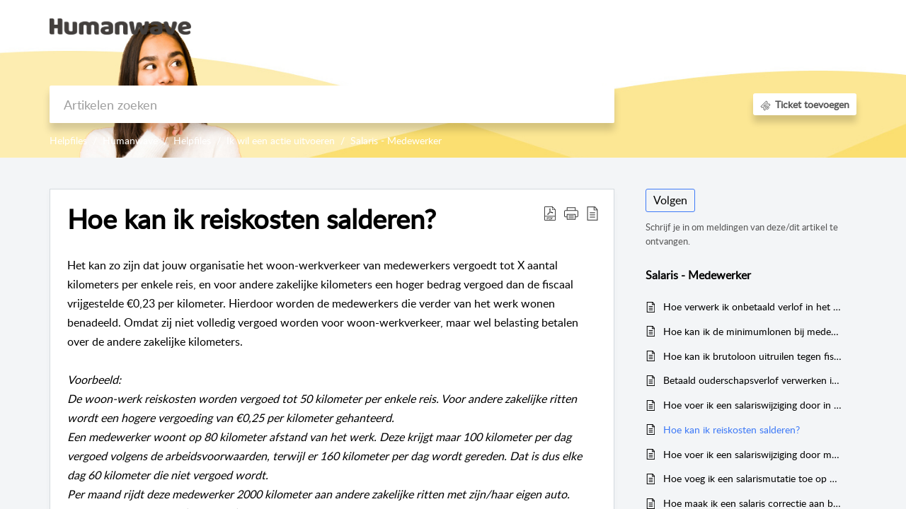

--- FILE ---
content_type: text/html;charset=UTF-8
request_url: https://help.humanwave.nl/portal/nl/kb/articles/hoe-kan-ik-reiskosten-salderen
body_size: 9747
content:

<!DOCTYPE html>
<html id="portal_html" lang=nl><head>                  
<meta http-equiv="X-UA-Compatible" content="IE=edge" /><meta name="viewport" content="width=device-width, initial-scale=1" /><meta http-equiv="Cache-Control" content="no-cache, no-store, must-revalidate" /><meta http-equiv="Pragma" content="no-cache" />
<title>Hoe kan ik reiskosten salderen?</title>
 
<meta  name="description" content="Het kan zo zijn dat jouw organisatie het woon-werkverkeer van medewerkers vergoedt tot X aantal kilometers enkele reis, en voor andere zakelijke kilometers een hoger bedrag vergoed dan de fiscaal vrijgestelde €0,21 per kilometer. Hierdoor worden de m"/>
<meta  name="keywords" content="reiskosten, salderen, hoe saldeer ik reiskosten, zakelijke kilometers, compenseren, hoe kan ik, werkkostenregeling, "/>
<meta  name="twitter:card" content="summary"/>
 
<link rel="canonical" href="https://help.humanwave.nl/portal/nl/kb/articles/hoe-kan-ik-reiskosten-salderen"/> 
<meta property="og:title" content="Hoe kan ik reiskosten salderen?" />
<meta property="og:site_name" content="Kennisbank" />
<meta property="og:description" content="Het kan zo zijn dat jouw organisatie het woon-werkverkeer van medewerkers vergoedt tot X aantal kilometers per enkele reis, en voor andere zakelijke kilometers een hoger bedrag vergoed dan de fiscaal vrijgestelde €0,23 per kilometer. Hierdoor worden ..." />
<meta property="og:type" content="article" />
<meta property="og:locale" content="nl" />
<meta property="og:url" content="https://help.humanwave.nl/portal/nl/kb/articles/hoe-kan-ik-reiskosten-salderen" />
<meta property="og:image" content="https://desk.zoho.eu/portal/api/kbCategory/19918000000149813/logo/699414000000171217?orgId=20066303675" />
 
<link  rel="alternate" hreflang="nl" href="https://help.humanwave.nl/portal/nl/kb/articles/hoe-kan-ik-reiskosten-salderen"/>
<link  rel="alternate" hreflang="x-default" href="https://help.humanwave.nl/portal/nl/kb/articles/hoe-kan-ik-reiskosten-salderen"/>
 
<link rel="preconnect" href="//static.zohocdn.com"><script nonce="c044c32ff44e92332d28c5f7d2373236">var PortalInfo = JSON.parse("{\x22csp\x22:{\x22scriptSrcNonce\x22:\x22c044c32ff44e92332d28c5f7d2373236\x22},\x22agentsLoginPageURL\x22:\x22\x22,\x22isJWTEnabled\x22:false,\x22endUsersLoginPageURL\x22:\x22\x22,\x22profileStatus\x22:null,\x22i18NLangFile\x22:\x22nl_NL\x22,\x22isHCDomainForInlineImageEnabled\x22:false,\x22isNewCaptchaEnabled\x22:true,\x22nimbusEditorUrl\x22:\x22static.zohocdn.com\/zoho\-desk\-editor\x22,\x22isSEOClientRenderingEnabled\x22:false,\x22isEmbedChatButtonEnabled\x22:false,\x22agentSigninIframeURL\x22:\x22https:\/\/desk.zoho.eu\/support\/humanwave\/ShowHomePage.do\x22,\x22isTicketExportEnabled\x22:true,\x22isRemoteAuthEnabled\x22:false,\x22isAttachmentFileTypeRestrictionEnabled\x22:true,\x22isTicketsViewCountEnabled\x22:false,\x22isCDNCustomScriptEnabled\x22:false,\x22helpCenterInfo\x22:{\x22tabs\x22:[{\x22isDefault\x22:true,\x22displayName\x22:\x22Home\x22,\x22name\x22:\x22Home\x22,\x22isVisible\x22:true},{\x22isDefault\x22:false,\x22displayName\x22:\x22MyRequests\x22,\x22name\x22:\x22Cases\x22,\x22isVisible\x22:false},{\x22isDefault\x22:false,\x22displayName\x22:\x22HelpCenter\x22,\x22name\x22:\x22Solutions\x22,\x22isVisible\x22:true},{\x22isDefault\x22:false,\x22displayName\x22:\x22Community\x22,\x22name\x22:\x22Community\x22,\x22isVisible\x22:false},{\x22isDefault\x22:false,\x22displayName\x22:\x22SubmitRequest\x22,\x22name\x22:\x22SubmitRequest\x22,\x22isVisible\x22:false}],\x22logoLinkBackUrl\x22:\x22https:\/\/help.humanwave.nl\/portal\/\x22,\x22departmentIds\x22:[\x2219918000000142264\x22],\x22locale\x22:\x22nl\x22,\x22isOIDCEnabled\x22:false,\x22orgId\x22:\x2220066303675\x22,\x22CustomizationDetails\x22:{\x22footerHtml\x22:\x22\/portal\/hccustomize\/edbsnefa4eb9b7acbf5311a42511857a6ee134d30f46c4e0afe8d79edd9873acaec36445815dbc379905527adfd0cc65691ab\/footer.html\x22,\x22headerHtml\x22:\x22\/portal\/hccustomize\/edbsnefa4eb9b7acbf5311a42511857a6ee134d30f46c4e0afe8d79edd9873acaec36445815dbc379905527adfd0cc65691ab\/header.html\x22,\x22css\x22:\x22\/portal\/hccustomize\/edbsnefa4eb9b7acbf5311a42511857a6ee134d30f46c4e0afe8d79edd9873acaec36445815dbc379905527adfd0cc65691ab\/stylesheet.css\x22,\x22customThemeId\x22:\x2219918000008430005\x22,\x22color\x22:{\x22menuBar\x22:{\x22border\x22:{\x22hex\x22:\x22#ffffff\x22,\x22opacity\x22:null},\x22normalMenu\x22:{\x22hex\x22:\x22#ffffff\x22,\x22opacity\x22:null},\x22selectedMenu\x22:{\x22hex\x22:\x22#ffffff\x22,\x22opacity\x22:null},\x22hoverMenuText\x22:null,\x22selectedMenuText\x22:null,\x22hoverMenu\x22:{\x22hex\x22:\x22#ffffff\x22,\x22opacity\x22:null},\x22normalMenuText\x22:null},\x22buttons\x22:{\x22secondary\x22:{\x22hex\x22:\x22#ffffff\x22,\x22opacity\x22:null},\x22primaryText\x22:{\x22hex\x22:\x22#ffffff\x22,\x22opacity\x22:null},\x22primary\x22:{\x22hex\x22:\x22#3e7af7\x22,\x22opacity\x22:null},\x22secondaryText\x22:{\x22hex\x22:\x22#3e7af7\x22,\x22opacity\x22:null}},\x22tab\x22:null,\x22footer\x22:{\x22background\x22:{\x22hex\x22:\x22#ffffff\x22,\x22opacity\x22:null},\x22link\x22:{\x22hex\x22:\x22#afafaf\x22,\x22opacity\x22:null},\x22text\x22:{\x22hex\x22:\x22#afafaf\x22,\x22opacity\x22:null},\x22linkHover\x22:{\x22hex\x22:\x22#3e7af7\x22,\x22opacity\x22:null}},\x22breadCrumb\x22:{\x22background\x22:null,\x22text\x22:{\x22hex\x22:\x22#ffffff\x22,\x22opacity\x22:null},\x22hoverText\x22:{\x22hex\x22:\x22#cccccc\x22,\x22opacity\x22:null}},\x22link\x22:{\x22normalText\x22:{\x22hex\x22:\x22#000000\x22,\x22opacity\x22:null},\x22selectedText\x22:{\x22hex\x22:\x22#3e7af7\x22,\x22opacity\x22:null},\x22primaryText\x22:null,\x22primaryHoverText\x22:null,\x22primarySelectedText\x22:null,\x22hoverText\x22:{\x22hex\x22:\x22#3e7af7\x22,\x22opacity\x22:null},\x22secondaryText\x22:null,\x22secondaryHoverText\x22:null},\x22header\x22:{\x22background\x22:{\x22image\x22:{\x22fileName\x22:\x22support\-header.jpg\x22,\x22imageURL\x22:\x22https:\/\/desk.zoho.eu\/portal\/api\/customThemes\/19918000008430005\/images\/699414000000298125?portalId=edbsnefa4eb9b7acbf5311a42511857a6ee132023f1951e47778b184d2c07187c0bed\x22,\x22imageDataURI\x22:null,\x22id\x22:\x22699414000000298125\x22},\x22color\x22:{\x22hex\x22:\x22#F78B00\x22,\x22opacity\x22:null},\x22endColor\x22:null,\x22enabled\x22:[\x22image\x22],\x22startColor\x22:null},\x22backgroundImage\x22:null,\x22text\x22:{\x22hex\x22:\x22#433F3D\x22,\x22opacity\x22:null},\x22backgroundEnd\x22:null,\x22textHover\x22:null,\x22backgroundStart\x22:null},\x22body\x22:{\x22middleContainer\x22:null,\x22background\x22:{\x22hex\x22:\x22#f3f5f7\x22,\x22opacity\x22:null}}},\x22themeVersionID\x22:\x22v1176907271786\x22,\x22name\x22:\x22Classic\x22,\x22font\x22:null},\x22isMultiLayoutEnabled\x22:true,\x22isZohoOneEnabled\x22:false,\x22portalName\x22:\x22help1humanwavenltwbrvguzhl\x22,\x22baseDomain\x22:\x22https:\/\/desk.zoho.eu\x22,\x22portalId\x22:\x22edbsnefa4eb9b7acbf5311a42511857a6ee132023f1951e47778b184d2c07187c0bed\x22,\x22KB\x22:{\x22comments\x22:{\x22uuid\x22:\x2204bd5201\-54d3\-4dc4\-9313\-6b035cbef660\x22}},\x22id\x22:\x2219918000007161011\x22,\x22isSMSAuthEnabled\x22:false,\x22preferences\x22:{\x22isKBWatchListEnabled\x22:true,\x22isAccountTicketViewable\x22:false,\x22isArticleUpdatedTimeVisible\x22:true,\x22isMultiLayoutGridViewEnabled\x22:true,\x22articleFeedbackFormOnDislike\x22:\x22show\x22,\x22isSEONoIndexNoFollowSetAcrossAllPages\x22:false,\x22isSignUpFormCustomized\x22:false,\x22tocPosition\x22:\x22top\x22,\x22showFeedbackFormOnDislike\x22:true,\x22isTicketViewsEnabled\x22:true,\x22isCustomStatusFilterEnabled\x22:false,\x22isArticleAuthorInfoVisible\x22:false,\x22isSelfSignUp\x22:true,\x22isImageWaitEnabled\x22:true,\x22isKBEndUsersCommentEnabled\x22:false,\x22isCommunityEnabled\x22:false,\x22isKBModerationEnabled\x22:true,\x22isTocEnabled\x22:true,\x22isClientDebuggingEnabled\x22:false,\x22isPayloadEncryptionEnabled\x22:false,\x22guestUserAccessRestriction\x22:{\x22submitTicket\x22:false},\x22signupFormLayout\x22:\x22SYSTEM_LAYOUT_FORM\x22,\x22isUserDeletionEnabled\x22:true,\x22isSEOSetAcrossAllPages\x22:true,\x22isHelpCenterPublic\x22:true,\x22searchScope\x22:\x22global\x22,\x22isKBCommentAttachmentsEnabled\x22:true,\x22isCommunityAtMentionEnabled\x22:true,\x22imageWaitingTime\x22:\x221000\x22,\x22isMultilingualEnabled\x22:false,\x22communityLandingPage\x22:\x22allcategory\x22,\x22isKBEnabled\x22:true,\x22isSecondaryContactsEnabled\x22:false,\x22isKBCommentsRecycleBinEnabled\x22:true,\x22isOnHoldEnabled\x22:true,\x22isContactAccountMultiMappingEnabled\x22:false,\x22isOTPBasedAuthenticationEnabled\x22:false,\x22isGamificationEnabled\x22:false,\x22isTagsEnabled\x22:false},\x22activeLocales\x22:[{\x22i18nLocaleName\x22:\x22Nederlands\x22,\x22name\x22:\x22Kennisbank\x22,\x22locale\x22:\x22nl\x22,\x22type\x22:\x22DEFAULT\x22,\x22status\x22:\x22ACCESIBLE_IN_HELPCENTER\x22}],\x22url\x22:\x22https:\/\/help.humanwave.nl\/portal\/\x22,\x22logoUrl\x22:\x22https:\/\/help.humanwave.nl\/portal\/api\/publicImages\/19918000011153663?portalId=edbsnefa4eb9b7acbf5311a42511857a6ee132023f1951e47778b184d2c07187c0bed\x22,\x22accountId\x22:\x2230000981365\x22,\x22locales\x22:[{\x22localeCode\x22:\x22nl\x22,\x22name\x22:\x22Dutch (Netherlands)\x22}],\x22isDefault\x22:false,\x22name\x22:\x22Kennisbank\x22,\x22favIconUrl\x22:\x22https:\/\/help.humanwave.nl\/portal\/api\/publicImages\/19918000008033953?portalId=edbsnefa4eb9b7acbf5311a42511857a6ee132023f1951e47778b184d2c07187c0bed\x22,\x22primaryLocale\x22:\x22nl\x22},\x22hcUsersSignInIframeURL\x22:\x22https:\/\/accounts.zohoportal.eu\/accounts\/signin?_sh=false\x26client_portal=true\x26servicename=ZohoSupport\x22,\x22showAgentLoginInHC\x22:false,\x22zAppsFrameUrl\x22:\x22{{uuId}}.zappsusercontent.eu\x22,\x22isCPSamlEnabled\x22:false,\x22zuid\x22:\x22\x22,\x22customScript\x22:null,\x22iamDomainOfHC\x22:\x22https:\/\/accounts.zohoportal.eu\x22,\x22gtmId\x22:null,\x22attachmentControl\x22:{\x22type\x22:\x22FULL_PERMISSION\x22},\x22cssforMobileOTP\x22:\x22\/portal\/css\/hc_new_signin.css\x22,\x22csrf_token\x22:\x22ef731930\-e591\-47d0\-ba23\-2e134006097e\x22,\x22nimbusThemeUrl\x22:\x22static.zohocdn.com\/helpcenter\/classic\x22,\x22sandboxDomain\x22:\x22deskportal.zoho.eu\x22,\x22isTicketIdRedirectionEnabled\x22:true,\x22hcUsersSignUpRegisterScriptURL\x22:\x22\x22,\x22isSigninUsingZohoEnabled\x22:false,\x22pageSenseTrackingScript\x22:null,\x22isBotRequest\x22:true,\x22isGoalAnalyticsEnabled\x22:false,\x22moduleInfoMap\x22:{\x22Products\x22:{\x22changed_module_sanitized\x22:\x22products\x22,\x22changed_i18n_module\x22:\x22Producten\x22,\x22changed_module\x22:\x22Products\x22,\x22changed_module_apikey\x22:\x22products\x22,\x22changed_i18n_plural_module\x22:\x22Producten\x22,\x22changed_sing_module\x22:\x22Product\x22,\x22changed_plural_module\x22:\x22Products\x22,\x22changed_i18n_sing_module\x22:\x22Product\x22},\x22Solutions\x22:{\x22changed_module_sanitized\x22:\x22helpfiles\x22,\x22changed_i18n_module\x22:\x22Helpfiles\x22,\x22changed_module\x22:\x22Helpfiles\x22,\x22changed_module_apikey\x22:\x22kbCategory\x22,\x22changed_i18n_plural_module\x22:\x22Artikelen\x22,\x22changed_sing_module\x22:\x22Artikel\x22,\x22changed_plural_module\x22:\x22Artikelen\x22,\x22changed_i18n_sing_module\x22:\x22Artikel\x22},\x22Contacts\x22:{\x22changed_module_sanitized\x22:\x22contacts\x22,\x22changed_i18n_module\x22:\x22Contacten\x22,\x22changed_module\x22:\x22Contacts\x22,\x22changed_module_apikey\x22:\x22contacts\x22,\x22changed_i18n_plural_module\x22:\x22Contacten\x22,\x22changed_sing_module\x22:\x22Contact\x22,\x22changed_plural_module\x22:\x22Contacts\x22,\x22changed_i18n_sing_module\x22:\x22Contact\x22},\x22Customers\x22:{\x22changed_module_sanitized\x22:\x22customers\x22,\x22changed_i18n_module\x22:\x22Klanten\x22,\x22changed_module\x22:\x22Customers\x22,\x22changed_module_apikey\x22:\x22customers\x22,\x22changed_i18n_plural_module\x22:\x22Klanten\x22,\x22changed_sing_module\x22:\x22Customer\x22,\x22changed_plural_module\x22:\x22Customers\x22,\x22changed_i18n_sing_module\x22:\x22Klant\x22},\x22Community\x22:{\x22changed_module_sanitized\x22:\x22community\x22,\x22changed_i18n_module\x22:\x22Community\x22,\x22changed_module\x22:\x22Community\x22,\x22changed_module_apikey\x22:\x22community\x22,\x22changed_i18n_plural_module\x22:\x22Community\x22,\x22changed_sing_module\x22:\x22Community\x22,\x22changed_plural_module\x22:\x22Community\x22,\x22changed_i18n_sing_module\x22:\x22Community\x22},\x22Cases\x22:{\x22changed_module_sanitized\x22:\x22tickets\x22,\x22changed_i18n_module\x22:\x22Tickets\x22,\x22changed_module\x22:\x22Tickets\x22,\x22changed_module_apikey\x22:\x22tickets\x22,\x22changed_i18n_plural_module\x22:\x22Tickets\x22,\x22changed_sing_module\x22:\x22Ticket\x22,\x22changed_plural_module\x22:\x22Tickets\x22,\x22changed_i18n_sing_module\x22:\x22Ticket\x22},\x22Accounts\x22:{\x22changed_module_sanitized\x22:\x22accounts\x22,\x22changed_i18n_module\x22:\x22Accounts\x22,\x22changed_module\x22:\x22Accounts\x22,\x22changed_module_apikey\x22:\x22accounts\x22,\x22changed_i18n_plural_module\x22:\x22Accounts\x22,\x22changed_sing_module\x22:\x22Account\x22,\x22changed_plural_module\x22:\x22Accounts\x22,\x22changed_i18n_sing_module\x22:\x22Account\x22}},\x22helpCentreIamDomain\x22:\x22https:\/\/accounts.zohoportal.eu\x22,\x22hcUsersForgotPwdIframeURL\x22:\x22https:\/\/accounts.zohoportal.eu\/accounts\/password\/forgot?_sh=false\x26_embed=true\x26client_portal=true\x26servicename=ZohoSupport\x26_hn=true\x22,\x22isNewAPIForKB\x22:true,\x22isCustomerHappinessEnabled\x22:true,\x22editorVersion\x22:\x225.3.9\x22,\x22agentForgotPwdURL\x22:\x22https:\/\/accounts.zoho.eu\/password?servicename=ZohoSupport\x26serviceurl=%2Fsupport%2Fhumanwave\x26service_language=nl\x22,\x22editorUrl\x22:\x22https:\/\/static.zohocdn.com\/zoho\-desk\-editor\/EV5.3.9\/js\/ZohoDeskEditor.js\x22,\x22serviceName\x22:\x22ZohoSupport\x22,\x22isFolderPermalinkEnabled\x22:false,\x22userId\x22:\x22\x22,\x22accountsUrls\x22:{\x22forgotPasswordIframeUrl\x22:\x22https:\/\/help.humanwave.nl\/accounts\/p\/30000981365\/password?servicename=ZohoSupport\x22,\x22logoutUrl\x22:\x22https:\/\/help.humanwave.nl\/accounts\/p\/30000981365\/logout?servicename=ZohoSupport\x22,\x22signInIframeUrl\x22:\x22https:\/\/help.humanwave.nl\/accounts\/p\/30000981365\/signin?servicename=ZohoSupport\x22,\x22reloginUrl\x22:\x22https:\/\/help.humanwave.nl\/accounts\/p\/30000981365\/account\/v1\/relogin?servicename=ZohoSupport\x22},\x22defaultDepId\x22:\x2219918000000142264\x22,\x22isFederatedLoginEnabled\x22:false,\x22isFreePlan\x22:false,\x22agentInterfaceIamDomain\x22:\x22https:\/\/accounts.zoho.eu\x22}")

function inIframe(){try{return window.self!==window.top}catch(n){return!0}}var loadingInIframe=inIframe()
try{if(loadingInIframe){var parentWindow=window.parent||{},portalPortalInfo=parentWindow.PortalInfo||{},parentHelpcenterInfo=portalPortalInfo.helpCenterInfo||{},parentPortalUrl=parentHelpcenterInfo.url,helpCenterInfo=PortalInfo.helpCenterInfo||{}
if(helpCenterInfo.url==parentPortalUrl){var hcCustomizationTemp=void 0===parentWindow.hcCustomization?!1:parentWindow.hcCustomization
!hcCustomizationTemp&&window.parent.location.reload()}}}catch(e){console.log("Couldn't access parent page")};
var deploymentType = "EU";
var isPortalMarketPlaceEnabled = "false";
var cdnDomain = {
portalJs : "//static.zohocdn.com\/helpcenter\/classic/",
portalCss : "//static.zohocdn.com\/helpcenter\/classic/",
portalImages : "//static.zohocdn.com\/helpcenter\/classic/",
portalFonts : "//static.zohocdn.com\/helpcenter\/classic/"
}
var awsDomain={
portalJs : "//static.zohocdn.com\/helpcenter\/classic/",
portalCss : "//static.zohocdn.com\/helpcenter\/classic/",
portalImages : "//static.zohocdn.com\/helpcenter\/classic/",
portalFonts : "//static.zohocdn.com\/helpcenter\/classic/"
}
PortalInfo [ "nimbusCDNFingerprints" ] = {"header.js":"header.e832cdd77a812db917ae_.js","customScript.js":"customScript.d5a871ba6523b3779511_.js","articleDetail.js":"articleDetail.7d5d896e29e0ac6e331c_.js","articles.js":"articles.999da15b00ccca56d7f9_.js","clonerepo.js":"clonerepo.c3ffb6623bc79276dfc4.js","community.js":"community.e7b74aec90639fae5182_.js","modalwidget.js":"modalwidget.8ee55c92e1de8cb62ffb_.js","editorInit.js":"editorInit.4244bad058bd79231ec9.js","d3.js":"d3.30021d67a0d610173d29.js","react.js":"react.vendor.0a48cd3eb89bbe20219a_.js","widget.js":"widget.a71e355da229d1c4bbc0_.js","mpwidget.js":"mpwidget.304804751e16a0ad52be_.js","article.js":"article.975772e25f323975e6e0_.js","widgets.js":"widgets.a2af2c1fcf7a00de6b90_.js","main.js":"main.7d88c95b90ba60ee589a_.js","topics.js":"topics.81b5b9597807f0ccc6f7_.js","contributors.js":"contributors.d8ad1f17966336ba587b_.js","profile.js":"profile.c5951527b5f01864ecc1_.js","ticket.js":"ticket.ac5fc73c57340098d808_.js","vendor.js":"vendor.72bfdbd689aadd1621a4_.js","mpextensionconfig.js":"mpextensionconfig.7238d8e650525a4bd694_.js","icon.js":"icon.b6a157fa3643a07e91c7_.js","search.js":"search.dc059f1f2bfdc81865af_.js","runtime~main.js":"runtime~main.144861ac96fa8ccca457_.js","runtime~widget.js":"runtime~widget.d3eb412be96a9708bf42_.js","authorizationPage.js":"authorizationPage.b691d2fa5c73d67fc141_.js","module.js":"module.f46f19ed918d1a67725a_.js","articleComment.js":"articleComment.b4ab58bf5731f3d28826_.js","ZohoCharts.min.js":"ZohoCharts.min.89bd345183042d560e39.js","security.min.js":"security.min.96f5b4152fee1f3a3ac2.js","customScriptTn.js":"customScriptTn.3f2b8882088b51cc205f_.js"};
PortalInfo [ "nimbusCDNFingerprintsCSS" ] = {"articleComment.css":"articleComment.b4ab58bf5731f3d28826_.css","community.css":"community.e7b74aec90639fae5182_.css","main.css":"main.7d88c95b90ba60ee589a_.css","zohohckbarticlenotes.css":"zohohckbarticlenotes.8b286cc8a728307ce2d7.css","search.css":"search.dc059f1f2bfdc81865af_.css","modalwidget.css":"modalwidget.8ee55c92e1de8cb62ffb_.css","articles.css":"articles.999da15b00ccca56d7f9_.css","mpwidget.css":"mpwidget.304804751e16a0ad52be_.css","mpextensionconfig.css":"mpextensionconfig.7238d8e650525a4bd694_.css","header.css":"header.e832cdd77a812db917ae_.css","print.css":"print.a2bd8b3813a692be8945.css","module.css":"module.f46f19ed918d1a67725a_.css","widgets.css":"widgets.a2af2c1fcf7a00de6b90_.css","articleDetail.css":"articleDetail.7d5d896e29e0ac6e331c_.css","article.css":"article.975772e25f323975e6e0_.css","authorizationPage.css":"authorizationPage.b691d2fa5c73d67fc141_.css","topics.css":"topics.81b5b9597807f0ccc6f7_.css","showoriginal.css":"showoriginal.90dc7f13f3ad5280cd0b.css","profile.css":"profile.c5951527b5f01864ecc1_.css","ticket.css":"ticket.ac5fc73c57340098d808_.css","kbeditorinner.css":"kbeditorinner.b049dd8bdf7d9fa2196b.css","hc_authentication.css":"hc_authentication.0079561f1ea082012434.css","contributors.css":"contributors.d8ad1f17966336ba587b_.css"} || {};
Object.assign ( PortalInfo [ "nimbusCDNFingerprints" ] || {}, {"header.js":"header.e832cdd77a812db917ae_.js","customScript.js":"customScript.d5a871ba6523b3779511_.js","articleDetail.js":"articleDetail.7d5d896e29e0ac6e331c_.js","articles.js":"articles.999da15b00ccca56d7f9_.js","clonerepo.js":"clonerepo.c3ffb6623bc79276dfc4.js","community.js":"community.e7b74aec90639fae5182_.js","modalwidget.js":"modalwidget.8ee55c92e1de8cb62ffb_.js","editorInit.js":"editorInit.4244bad058bd79231ec9.js","d3.js":"d3.30021d67a0d610173d29.js","react.js":"react.vendor.0a48cd3eb89bbe20219a_.js","widget.js":"widget.a71e355da229d1c4bbc0_.js","mpwidget.js":"mpwidget.304804751e16a0ad52be_.js","article.js":"article.975772e25f323975e6e0_.js","widgets.js":"widgets.a2af2c1fcf7a00de6b90_.js","main.js":"main.7d88c95b90ba60ee589a_.js","topics.js":"topics.81b5b9597807f0ccc6f7_.js","contributors.js":"contributors.d8ad1f17966336ba587b_.js","profile.js":"profile.c5951527b5f01864ecc1_.js","ticket.js":"ticket.ac5fc73c57340098d808_.js","vendor.js":"vendor.72bfdbd689aadd1621a4_.js","mpextensionconfig.js":"mpextensionconfig.7238d8e650525a4bd694_.js","icon.js":"icon.b6a157fa3643a07e91c7_.js","search.js":"search.dc059f1f2bfdc81865af_.js","runtime~main.js":"runtime~main.144861ac96fa8ccca457_.js","runtime~widget.js":"runtime~widget.d3eb412be96a9708bf42_.js","authorizationPage.js":"authorizationPage.b691d2fa5c73d67fc141_.js","module.js":"module.f46f19ed918d1a67725a_.js","articleComment.js":"articleComment.b4ab58bf5731f3d28826_.js","ZohoCharts.min.js":"ZohoCharts.min.89bd345183042d560e39.js","security.min.js":"security.min.96f5b4152fee1f3a3ac2.js","customScriptTn.js":"customScriptTn.3f2b8882088b51cc205f_.js"} );
window.isAWSEnabled = false;
/* 			window.addCDNExpireCookie=function(){if("undefined"==typeof navigator||navigator.onLine){var n=new Date,t=new Date(n);t.setDate(n.getDate()+1),document.cookie="aws_cdn_failed=1;expires="+t.toGMTString()}},
window.isAWSCDNUrl=function(n,t){var i=window.awsDomain[t];return!(!i||-1===n.indexOf(i))},
window.onNotifyError=function(n,t){if(isAWSCDNUrl(n,t)){addCDNExpireCookie();location.reload(!0)}},
window.isAWSCDNFailed=function(){var n=document.cookie.match("aws_cdn_failed=(.*?)(;|$)");return!!n&&"1"===unescape(n[1])},
*/			window.getStaticDomain=function(){var n=cdnDomain;return window.staticDomain?Object.assign?Object.assign({},window.staticDomain,n):Object.keys(n).reduce(function(t,i){return t[i]=n[i],t},window.staticDomain):n},
window.makeRequest=function(n,t){return new Promise(function(i,e){var o=new XMLHttpRequest;o.open(n,t),o.onload=function(){this.status>=200&&this.status<300?i(o.response):e({status:this.status,statusText:o.statusText})},o.send()})},
window.staticDomain=getStaticDomain();

if(!window.Promise){var setTimeoutFunc=setTimeout;function noop(){}function bind(e,n){return function(){e.apply(n,arguments)}}function handle(e,n){for(;3===e._state;)e=e._value;0!==e._state?(e._handled=!0,Promise._immediateFn(function(){var t=1===e._state?n.onFulfilled:n.onRejected;if(null!==t){var o;try{o=t(e._value)}catch(e){return void reject(n.promise,e)}resolve(n.promise,o)}else(1===e._state?resolve:reject)(n.promise,e._value)})):e._deferreds.push(n)}function resolve(e,n){try{if(n===e)throw new TypeError("A promise cannot be resolved with itself.");if(n&&("object"==typeof n||"function"==typeof n)){var t=n.then;if(n instanceof Promise)return e._state=3,e._value=n,void finale(e);if("function"==typeof t)return void doResolve(bind(t,n),e)}e._state=1,e._value=n,finale(e)}catch(n){reject(e,n)}}function reject(e,n){e._state=2,e._value=n,finale(e)}function finale(e){2===e._state&&0===e._deferreds.length&&Promise._immediateFn(function(){e._handled||Promise._unhandledRejectionFn(e._value)});for(var n=0,t=e._deferreds.length;n<t;n++)handle(e,e._deferreds[n]);e._deferreds=null}function Handler(e,n,t){this.onFulfilled="function"==typeof e?e:null,this.onRejected="function"==typeof n?n:null,this.promise=t}function doResolve(e,n){var t=!1;try{e(function(e){t||(t=!0,resolve(n,e))},function(e){t||(t=!0,reject(n,e))})}catch(e){if(t)return;t=!0,reject(n,e)}}window.Promise=function e(n){if(!(this instanceof e))throw new TypeError("Promises must be constructed via new");if("function"!=typeof n)throw new TypeError("not a function");this._state=0,this._handled=!1,this._value=void 0,this._deferreds=[],doResolve(n,this)};var _proto=Promise.prototype;_proto.catch=function(e){return this.then(null,e)},_proto.then=function(e,n){var t=new this.constructor(noop);return handle(this,new Handler(e,n,t)),t},Promise.all=function(e){return new Promise(function(n,t){if(!e||void 0===e.length)throw new TypeError("Promise.all accepts an array");var o=Array.prototype.slice.call(e);if(0===o.length)return n([]);var r=o.length;function i(e,s){try{if(s&&("object"==typeof s||"function"==typeof s)){var c=s.then;if("function"==typeof c)return void c.call(s,function(n){i(e,n)},t)}o[e]=s,0==--r&&n(o)}catch(e){t(e)}}for(var s=0;s<o.length;s++)i(s,o[s])})},Promise.resolve=function(e){return e&&"object"==typeof e&&e.constructor===Promise?e:new Promise(function(n){n(e)})},Promise.reject=function(e){return new Promise(function(n,t){t(e)})},Promise.race=function(e){return new Promise(function(n,t){for(var o=0,r=e.length;o<r;o++)e[o].then(n,t)})},Promise._immediateFn="function"==typeof setImmediate&&function(e){setImmediate(e)}||function(e){setTimeoutFunc(e,0)},Promise._unhandledRejectionFn=function(e){"undefined"!=typeof console&&console&&console.warn("Possible Unhandled Promise Rejection:",e)}}
var headerHtmlPromise, footerHtmlPromise;
var customizationObj= PortalInfo.helpCenterInfo.CustomizationDetails || {};
if(customizationObj.headerHtml){
headerHtmlPromise= makeRequest('GET',customizationObj.headerHtml)//No I18N
}
if(customizationObj.footerHtml){
footerHtmlPromise= makeRequest('GET',customizationObj.footerHtml)//No I18N
}</script><link href="https://help.humanwave.nl/portal/api/publicImages/19918000008033953?portalId=edbsnefa4eb9b7acbf5311a42511857a6ee132023f1951e47778b184d2c07187c0bed" TYPE='IMAGE/X-ICON' REL='SHORTCUT ICON'/>
<link rel="stylesheet" type="text/css" integrity="sha384-u+q4+547hkg5czNEgvd3iCgjzyc30tuKyp/iUCcn22C99+A3ymFJp51DX3dRRboo" crossorigin="anonymous" href="//static.zohocdn.com/helpcenter/classic/css/main.7d88c95b90ba60ee589a_.css"></link>
<style id="customCss"></style>

<link id="customStyleSheet" href="/portal/hccustomize/edbsnefa4eb9b7acbf5311a42511857a6ee134d30f46c4e0afe8d79edd9873acaec36445815dbc379905527adfd0cc65691ab/stylesheet.css" rel="stylesheet" type="text/css" />
<script type="text/javascript" nonce="c044c32ff44e92332d28c5f7d2373236" integrity="sha384-Q7/Yr/2TO46oYNB3uQ4uE/TYh2fMoAH/aGCKNIqIGCptCr54FIJ0rBi1MCk83Ozp" crossorigin="anonymous"  src="//static.zohocdn.com/helpcenter/classic/js/react.vendor.0a48cd3eb89bbe20219a_.js"></script>
<script type="text/javascript" nonce="c044c32ff44e92332d28c5f7d2373236" integrity="sha384-xdVuD/SSHyC04EfOfHUTp93zV5EyKRx0aZ7VdkwwDod8veD+NUEP2Z2q/uDq6bIB" crossorigin="anonymous" src="//static.zohocdn.com/helpcenter/classic/js/vendor.72bfdbd689aadd1621a4_.js"></script>
<script type="text/javascript" nonce="c044c32ff44e92332d28c5f7d2373236" integrity="sha384-sSvsqt619NpzszZDoUlFbovvQ7+wDqHfVSmRcpZoUIBwjSaoCx0ERKP/smkp5BjN" crossorigin="anonymous" src="//static.zohocdn.com/helpcenter/classic/js/main.7d88c95b90ba60ee589a_.js"></script>
<script type="text/javascript" nonce="c044c32ff44e92332d28c5f7d2373236" integrity="sha384-MFXrFmpEuyEEkcmJHmk5f6rewulJZaYcCdWc+Ss+zcTqaHELaAZtuaL3Esh0HXmd" crossorigin="anonymous" src="//static.zohocdn.com/helpcenter/classic/js/runtime~main.144861ac96fa8ccca457_.js"></script>
<script type="text/javascript" nonce="c044c32ff44e92332d28c5f7d2373236" integrity="sha384-gf2pXSnCrChJjlrMZlv3xG45+7K4SyP/jVH2G3DknNHocSjH6AR/FjH/CsmH49i7" crossorigin="anonymous" src="//static.zohocdn.com/helpcenter/classic/i18n/nl_NL.8e0eae601aa759e101ae.js"></script></head><body class="body"><div id="container"/>
<h1>Hoe kan ik reiskosten salderen?</h1>

<div id="seoBodyContent"><div><div><h1>Hoe kan ik reiskosten salderen?</h1></div>
<div><span><div>Het kan zo zijn dat jouw organisatie het woon-werkverkeer van medewerkers vergoedt tot X aantal kilometers per enkele reis, en voor andere zakelijke kilometers een hoger bedrag vergoed dan&nbsp;<span style="">de fiscaal vrijgestelde €0,23 per kilometer. Hierdoor worden de medewerkers die verder van het werk wonen benadeeld. Omdat zij niet volledig vergoed worden voor woon-werkverkeer, maar wel belasting betalen over de andere zakelijke kilometers.&nbsp;</span><br /></div><div><br /></div><div><span style=""><i>Voorbeeld: </i></span><br /></div><div><span style=""><i>De woon-werk reiskosten worden vergoed tot 50 kilometer per enkele reis. Voor andere zakelijke ritten wordt een hogere vergoeding van €0,25 per kilometer gehanteerd. </i></span><br /></div><div><span style=""><i>Een medewerker woont op 80 kilometer afstand van het werk. Deze krijgt maar 100 kilometer per dag vergoed volgens de arbeidsvoorwaarden, terwijl er 160 kilometer per dag wordt gereden. Dat is dus elke dag 60 kilometer die niet vergoed wordt. </i></span><br /></div><div><span style=""><i>Per maand rijdt deze medewerker 2000 kilometer aan andere zakelijke ritten met zijn/haar eigen auto. Hiervan is €0,02 belast (0,25-0,23), Dit is €40 per maand waarover belasting betaald moet worden.</i></span><br /></div><div><br /></div><div><span style="">Je kunt deze medewerkers compenseren door de reiskosten te salderen. Hierdoor kun je het belaste deel van de zakelijke kilometers toch onbelast vergoeden.</span></div><div><span style="">Hiervoor moet berekend worden hoeveel de medewerker per dag maximaal mag ontvangen aan reiskostenvergoeding.</span><br /></div><div>De maximale vergoeding voor onbelaste kilometers per dag kun je als volgt berekenen:<br /></div><div><br /></div><div><span style="">Woon-werk KM enkele reis * €0,23</span><br /></div><div><br /></div><div><i style="">Voorbeeld:&nbsp;</i></div><div><i>De medewerker uit bovenstaande situatie mag per dag maximaal €36,80 (160 * 0,23) aan reiskostenvergoeding ontvangen. Echter ontvangt de medewerker €23 (100 * 0,23). Het verschil, €13,80 per dag, mag gebruikt worden om het belaste deel van de zakelijke kilometers (€0,02) onbelast te vergoeden.&nbsp;</i><br /></div><div><i style="">Stel dat de medewerker uit de bovenstaande situatie 20 keer per maand naar kantoor komt. Dan mag er op per maand €276 (20 * 13,80) extra aan reiskosten onbelast vergoed worden. Het belaste deel van €40 mag dus onbelast vergoed worden.</i></div><div><br /></div><div><b>Hoe pas ik dit toe in Humanwave?</b><br /></div><div>Als de zakelijke kilometers (of een deel hiervan) gesaldeerd moeten worden, kun je dit als volgt in Humanwave zetten.<br /></div><div><b>Let op: </b>Het declareren van reiskosten wordt hier niet uitgelegd, dit kun je vinden in <a href="https://help.humanwave.nl/portal/nl/kb/articles/hoe-kan-ik-een-declaraties-indienen-via-de-mobiele-app" target="_blank" rel="noopener noreferrer"><span class="colour" style="color: rgb(102, 204, 255)">deze helpfile</span></a>.<br /></div><div><br /></div><div><b>Stap 1</b><br /></div><div>De medewerker declareert&nbsp;<span style="">de zakelijke kilometers tegen €0,23, zoals deze dit normaal ook doet. Het overstijgende deel wordt in stap 2 als nieuwe afspraak toegevoegd.</span></div><div><br /></div><div><b>Stap 2</b><br /></div><div>Ga naar de arbeidsrelatie van de betreffende medewerker en klik op 'Afspraak toevoegen'<br /></div><div>Selecteer hier 'Netto-vergoeding'<br /></div><div><br /></div><div><b>Stap 3</b><br /></div><div>Vul de Datum in<br /></div><div>Vul bij 'Aantal' het aantal kilometers in en bij 'Bedrag' het belaste deel van de reiskostenvergoeding in<br /></div><div>Vul bij de omschrijving 'Saldering reiskosten' in (dit wordt op de loonstrook weergeven)<span style="">Klik op 'bewaar' om op te slaan</span><br /></div><div><br /></div><div><div class="target_moving"><img src="https://desk.zoho.eu/galleryDocuments/edbsn5fca5edc0a09da428f74ad6ad0c4609b7e675779ff414165f7e6f1ade3ce190906a511d531a8e59e7780c8984036c92c8f4f8d297778dbd352b8bd6046cce3ab?inline=true" style="padding: 0px; max-width: 100%; box-sizing: border-box; height: auto"><br /></div><div class="target_moving">De saldering is nu toegevoegd.</div><div class="target_moving"><br /></div>Wil je meer weten over reiskosten?</div><div><br /></div><ol><li style="list-style-type: disc"><a href="https://help.humanwave.nl/portal/nl/kb/articles/moet-ik-de-reiskosten-aanpassen-wanneer-mijn-medewerker-meer-minder-gaat-werken-31-7-2019" target="_blank" style="" rel="noopener noreferrer"><span class="colour" style="color: rgb(102, 204, 255)">Moet ik de reiskosten aanpassen wanneer mijn medewerker meer of minder gaat werken?</span></a></li><li style="list-style-type: disc"><a href="https://help.humanwave.nl/portal/nl/kb/articles/inrichten-reiskostenvergoeding-voor-de-wkr-31-7-2019" target="_blank" rel="noopener noreferrer"><span class="colour" style="color: rgb(102, 204, 255)">Inrichten reiskostenvergoeding voor de WKR</span></a><a target="_blank" href="https://help.humanwave.nl/portal/nl/kb/articles/hoe-kan-ik-brutoloon-uitruilen-tegen-fiscale-ruimte-woon-werk" style="" rel="noopener noreferrer"><span class="colour" style="color: rgb(102, 204, 255)">Hoe kan ik&nbsp;brutoloon uitruilen tegen fiscale ruimte woon-werk</span></a></li><li class="sty__poj8lf__cls" style="box-sizing: border-box; list-style-type: disc"><div style="box-sizing: border-box"><div style="box-sizing: border-box"><a href="https://help.humanwave.nl/portal/nl/kb/articles/hoe-kan-ik-brutoloon-uitruilen-tegen-fiscale-ruimte-woon-werk" target="_blank" style="box-sizing: border-box" rel="noopener noreferrer"><span class="colour sty__jsl6x4__cls" style="box-sizing: border-box; color: rgb(102, 204, 255)">Hoe kan ik&nbsp;brutoloon uitruilen tegen fiscale ruimte woon-werk?</span></a></div></div></li></ol><div><div><br /></div></div><div><br /></div></span><div>
</div>
<ul></ul>
<ul><li><h1>Related Articles</h1></li>
<li><a href="https://help.humanwave.nl/portal/nl/kb/articles/de-vaste-reiskostenvergoeding" rel="noopener" target="_blank" ><h2>Onbelaste reiskosten | Hoe kan ik deze verstrekken?</h2></a><div><span>Een vaste reiskostenvergoeding is gebaseerd op het gemiddelde aantal werkdagen per jaar. Je dient deze vergoeding stop te zetten wanneer een medewerker langer dan zes aaneengesloten weken afwezig is. Houd er rekening mee dat vakanties meetellen voor ...</span></div></li>
<li><a href="https://help.humanwave.nl/portal/nl/kb/articles/hoe-pas-ik-de-standaard-kilometervergoeding-aan" rel="noopener" target="_blank" ><h2>Hoe pas ik de standaard kilometervergoeding aan?</h2></a><div><span>De standaard kilometervergoeding kan in de loop van de jaren veranderen binnen jouw organisatie. Bijvoorbeeld Wanneer er een nieuwe cao bekend wordt die voorschrijft dat de vergoeding verhoogd wordt Wanneer de wet de maximaal onbelaste vergoeding ...</span></div></li>
<li><a href="https://help.humanwave.nl/portal/nl/kb/articles/hoe-kan-ik-het-plus-min-saldo-aanpassen-en-of-uitbetalen" rel="noopener" target="_blank" ><h2>Hoe kan ik het plus/min saldo aanpassen en of uitbetalen?</h2></a><div><span>Werk jij met plus/min uren omdat je een jaarurennorm hebt afgesproken met de medewerker? Dan is er grote kans dat er aan het einde van het kalenderjaar de plus/min uren verrekend moeten worden. In deze helpfile zullen we je uitleggen hoe je makkelijk ...</span></div></li>
<li><a href="https://help.humanwave.nl/portal/nl/kb/articles/waar-vind-ik-de-toegepast-bijzonder-tarief-percentages-terug" rel="noopener" target="_blank" ><h2>Waar kan ik de bijzonder tarief percentages controleren?</h2></a><div><span>Ga via Start naar Rapporten. In het blok Salaris vind je het rapport &#39;Bijzonder tarieven&#39;. Je kunt het rapport per jaar genereren. De volgende kolommen worden hierin getoond. Belastbaar loon: Het jaarloon op basis waarvan het bijzonder tarief is ...</span></div></li>
<li><a href="https://help.humanwave.nl/portal/nl/kb/articles/hoe-kan-ik-berichten-versturen-naar-mijn-medewerkers" rel="noopener" target="_blank" ><h2>Hoe kan ik berichten versturen naar mijn medewerkers?</h2></a><div><span>Via Berichten kun je makkelijk en snel vanaf één plek intern naar alle medewerkers communiceren. Met één bericht houd je iedereen op de hoogte van de laatste zaken. Zo informeer je iedereen in een keer over wijzigingen in het privacybeleid of over ...</span></div></li>
</ul>
</div> 
<script nonce="c044c32ff44e92332d28c5f7d2373236">renderApp && renderApp();</script>
</body></html>

--- FILE ---
content_type: text/css;charset=UTF-8
request_url: https://help.humanwave.nl/portal/hccustomize/edbsnefa4eb9b7acbf5311a42511857a6ee134d30f46c4e0afe8d79edd9873acaec36445815dbc379905527adfd0cc65691ab/stylesheet.css
body_size: 734
content:
.Header__logo {min-height: 0; max-width: 12.5rem;}
.Header__logotxt {margin-top: 8px;}
.Header__logoimg { margin-right: 78px;}
.Header__defaultContent .ticket-bar { display: none;}
.Header__bgColor {opacity: 0.5;}

.ticket-bar {
  display: flex;
  align-items: center;
  justify-content: center;
  margin-top: 10px;
}
.ticket-bar .Header__containerLi {
	list-style: none;
}

.icon-box {
  	height: 50px; 
 	width: 50px;
    margin: 10px auto -10px;
}

.jaar-icon { background-image: url("https://cdn-icons-png.flaticon.com/128/2454/2454237.png"); background-size: 100%; background-repeat:no-repeat}
.blocks-item:hover .HR-icon {background-image: url("blob:https://desk.zoho.eu/44a89787-5990-4596-ad8f-e928f383d792")}

.HR-icon { background-image: url("https://desk.zoho.eu/portal/api/publicImages/19918000008033281?portalId=4f43c2f24f1b231b20bc773ca9cc3c135fc8758c1f368f9efe61476d4fa260d4");}
.blocks-item:hover .HR-icon {background-image: url("https://desk.zoho.eu/portal/api/publicImages/19918000008033277?portalId=4f43c2f24f1b231b20bc773ca9cc3c135fc8758c1f368f9efe61476d4fa260d4")}

.FAQ-icon { background-image: url("https://desk.zoho.eu/portal/api/publicImages/19918000008033275?portalId=4f43c2f24f1b231b20bc773ca9cc3c135fc8758c1f368f9efe61476d4fa260d4")}
.blocks-item:hover .FAQ-icon {background-image: url("https://desk.zoho.eu/portal/api/publicImages/19918000008033279?portalId=4f43c2f24f1b231b20bc773ca9cc3c135fc8758c1f368f9efe61476d4fa260d4")}

.salaris-icon { background-image: url("https://desk.zoho.eu/portal/api/publicImages/19918000008033291?portalId=4f43c2f24f1b231b20bc773ca9cc3c135fc8758c1f368f9efe61476d4fa260d4");}
.blocks-item:hover .salaris-icon {background-image: url("https://desk.zoho.eu/portal/api/publicImages/19918000008033287?portalId=4f43c2f24f1b231b20bc773ca9cc3c135fc8758c1f368f9efe61476d4fa260d4")}

.train-icon { background-image: url("https://desk.zoho.eu/portal/api/publicImages/19918000008033299?portalId=4f43c2f24f1b231b20bc773ca9cc3c135fc8758c1f368f9efe61476d4fa260d4");}
.blocks-item:hover .train-icon {background-image: url("https://desk.zoho.eu/portal/api/publicImages/19918000008033295?portalId=4f43c2f24f1b231b20bc773ca9cc3c135fc8758c1f368f9efe61476d4fa260d4")}

.started-icon { background-image: url("https://desk.zoho.eu/portal/api/publicImages/19918000008033293?portalId=4f43c2f24f1b231b20bc773ca9cc3c135fc8758c1f368f9efe61476d4fa260d4")}
.blocks-item:hover .started-icon {background-image: url("https://desk.zoho.eu/portal/api/publicImages/19918000008033297?portalId=4f43c2f24f1b231b20bc773ca9cc3c135fc8758c1f368f9efe61476d4fa260d4")}

.news-icon { background-image: url("https://desk.zoho.eu/portal/api/publicImages/19918000008033285?portalId=4f43c2f24f1b231b20bc773ca9cc3c135fc8758c1f368f9efe61476d4fa260d4")}
.blocks-item:hover .news-icon {background-image: url("https://desk.zoho.eu/portal/api/publicImages/19918000008033289?portalId=4f43c2f24f1b231b20bc773ca9cc3c135fc8758c1f368f9efe61476d4fa260d4")}

.functionality-icon { background-image: url("https://cdn-icons-png.flaticon.com/512/2913/2913136.png"); background-size: 100%; background-repeat:no-repeat}
.blocks-item:hover .HR-icon {background-image: url("blob:https://desk.zoho.eu/44a89787-5990-4596-ad8f-e928f383d792")}

.blocks-list {
  display: flex;
  flex-wrap: wrap;
  justify-content: flex-start;
  list-style: none;
  padding: 0;
}

.blocks-link {
 padding: 0 !important; 
}

.blocks-item {
  border: 1px solid #7A7674;
  border-radius: 4px;
  box-sizing: border-box;
  color: #7A7674;
  display: flex;
  flex: 1 0 340px;
  flex-direction: column;
  justify-content: center;
  margin: 0 0 30px;
  max-width: 100%;
  text-align: center;
}

.blocks-item1 {
  border: 1px solid #7A7674;
  border-radius: 4px;
  box-sizing: border-box;
  color: #7A7674;
  display: flex;
  flex: 1 0 340px;
  flex-direction: column;
  justify-content: center;
  margin: 0 0 30px;
  max-width: 100%;
  text-align: center;
}

.blocks-item:hover {
  background-color: #7A7674;
  color: white;
}

a { text-decoration:  none; color: inherit;}
.blocks-link {padding: 73px 100px 25px;}
.blocks-link-large {padding: 73px 500px 25px;}

@media (min-width: 768px) {
  .blocks-item {
    margin: 0 15px 30px;
  }
}


--- FILE ---
content_type: text/css;charset=UTF-8
request_url: https://static.zohocdn.com/helpcenter/classic/css/articleDetail.7d5d896e29e0ac6e331c_.css
body_size: 4099
content:
.Attachments__attachments{padding:.625rem 0;line-height:1.6}.Attachments__attachment,.Attachments__w100{box-shadow:0 .1875rem .5rem 0 rgba(0,0,0,0.03);width:30.5%;background:var(--color-brand);margin:0 .625rem .625rem 0;padding:.625rem;border:.0625rem solid lightgrey;border-radius:.1875rem;transition:all .2s}.Attachments__titles{padding:.625rem 0;font-weight:700}.Attachments__w100{width:100%;margin:0 0 .625rem}html[dir = "rtl"] .Attachments__attachment{margin:.9375rem 0 0 .9375rem}.Attachments__detail{flex:1;min-width:0;padding:0 .625rem}.Attachments__close{margin-right:1rem}html[dir="rtl"] .Attachments__close{margin-right:auto;margin-left:.7125rem}.Attachments__close:hover{color:var(--color-hoverblue1)}.Attachments__delete:hover{color:var(--color-danger)}.Attachments__name{width:100%}.Attachments__size{font-size:var(--size-fZ13);color:var(--color-HexGray40)}.Attachments__down:hover .Attachments__close{display:block}@media(max-width:700px){.Attachments__attachment{width:100%;margin-right:0}html[dir = "rtl"] .Attachments__attachment{margin-left:0}.Attachments__close{display:block}}@media(min-width:620px) and (max-width:991px){.Attachments__close{display:block}}@media(min-width:768px) and (max-width:1024px){.Attachments__close{display:block}}.Attachments__imgViewer{position:absolute;z-index:1;bottom:105%;left:-10px;box-shadow:-0.3125rem -0.3125rem .9375rem rgba(48,54,61,0.2);opacity:0;cursor:default;background:var(--color-greyShade13);pointer-events:none;border-radius:.1875rem;-webkit-transform:translate3d(0,-0.625rem,0);transform:translate3d(0,-0.625rem,0);-webkit-transition:opacity .3s,-webkit-transform .3s;transition:opacity .3s,transform .3s}html[dir="rtl"] .Attachments__imgViewer{right:-10px;left:auto}.Attachments__imgViewer:after{position:absolute;left:1.2rem;bottom:.125rem;content:"";display:inline-block;width:.8em;height:.8em;border-right:1px solid #ddd;border-top:1px solid #ddd;transform:rotate(135deg);background-color:white}html[dir="rtl"] .Attachments__imgViewer:after{right:1.2rem;left:auto}.Attachments__down:hover .Attachments__imgViewer{pointer-events:auto;opacity:1;-webkit-transform:translate3d(0,0,0) rotate3d(0,0,0,0);transform:translate3d(0,0,0) rotate3d(0,0,0,0)}.Attachments__imgviewerContent{margin-bottom:.500rem;max-width:14rem;min-width:4rem;padding:.4rem;text-align:center;background-color:white;box-shadow:0 2px 2px rgba(32,35,32,.15);cursor:pointer}.Attachments__attachViewImg{max-width:13rem;max-height:8rem}.Attachments__unknownNone{display:none}.Attachments__attachAction{visibility:hidden;display:flex;font-size:0}.Attachments__attachment:hover .Attachments__attachAction{visibility:visible}@media(max-width:48rem){.Attachments__attachAction{visibility:visible}}.Printcontainer__print{align-self:flex-start}@media only screen and (max-width:769px){.Printcontainer__print{display:none}}.ArticleCmd__articleLike{background:var(--color-brand);padding:1rem 0 0;border-top:1px solid #f2f2f2;margin:1rem 0 0}.ArticleCmd__mgr15,.ArticleCmd__helptxt{margin-right:.9375rem}html[dir="rtl"] .ArticleCmd__mgr15,html[dir="rtl"] .ArticleCmd__helptxt{margin-right:0;margin-left:.9375rem}.ArticleCmd__socialLink+.ArticleCmd__socialLink{margin:0 0 0 .5rem}html[dir='rtl'] .ArticleCmd__socialLink+.ArticleCmd__socialLink{margin:0 .5rem 0 0}.ArticleCmd__posttime{color:var(--color-HexGray40);font-size:.8125rem}.ArticleCmd__txtSuccess{color:var(--color-greenTint4);vertical-align:middle}.ArticleCmd__txtdanger{color:var(--color-danger4);vertical-align:middle}.ArticleCmd__Like,.ArticleCmd__disLike{margin-right:.125rem}.ArticleCmd__disLike{transform:rotate(180deg);-ms-transform:rotate(180deg);-webkit-transform:rotate(180deg);top:.25rem}.ArticleCmd__icon:hover{color:var(--color-hoverblue1)}@media(max-width:700px){.ArticleCmd__articleLike{flex-direction:column}.ArticleCmd__articleLike ul{margin-bottom:.3125rem}.ArticleCmd__socialShareLt{margin-top:.625rem}}html[dir = "rtl"] .ArticleCmd__disLike,html[dir = "rtl"] .ArticleCmd__Like{margin-right:0;margin-left:.125rem}.Tag__tagAdd{padding:.3125rem 1.875rem .3125rem .625rem;background:var(--color-greyShade9);border-radius:.3125rem;border:.0625rem solid var(--color-greyShade7);margin:.3125rem;margin-left:0;font-size:var(--size-fZ12)}html[dir="rtl"] .Tag__tagAdd{margin-right:0;margin-left:.3125rem;padding:.1875rem .625rem .1875rem 1.875rem}.Tag__tagremove{right:.375rem;top:.25rem}html[dir="rtl"] .Tag__tagremove{right:auto;left:.375rem}.Tag__dettag,.Tag__tagAdded,.Tag__delTagSmall{padding:.3125rem 20px .3125rem .625rem;border:.0625rem solid #9b9b9c;margin-bottom:.625rem;background:0;border-radius:.3125rem;margin-right:.3125rem;font-size:var(--size-fZ14);line-height:normal}html[dir="rtl"] .Tag__dettag{padding:.3125rem .625rem .3125rem 1.875rem;margin-right:0;margin-left:.3125rem}.Tag__tagLink{vertical-align:initial}.Tag__tagAdded{padding:0}.Tag__tagText{display:inline-block}.Tag__tagAdded .Tag__tagLink,.Tag__tagAdded .Tag__tagText{padding:.1875rem .625rem .3125rem}.Tag__delTagSmall{padding:.125rem 20px .125rem .625rem;font-size:.75rem}html[dir="rtl"] .Tag__delTagSmall{padding:.125rem .625rem .125rem 20px}.Tag__delTagSmall .Tag__tagremove{top:.0625rem}.Link__link{max-width:100%}.Link__link2{color:var(--color-hoverblue1)}.FeedBackPopup__container{max-width:100%;background-color:#fff;border-radius:.3125rem;max-height:80%;overflow:auto}.FeedBackPopup__header{padding:.3625rem .9375rem;border-bottom:.0625rem solid #d2d2d2}.FeedBackPopup__title{font-size:var(--size-fZ20)}.FeedBackPopup__sendCnlBt span+span{margin-left:.3125rem}html[dir="rtl"] .FeedBackPopup__sendCnlBt span+span{margin-left:0;margin-right:.3125rem}.FeedBackPopup__content{overflow:auto;padding:.3625rem .9375rem}.FeedBackPopup__febTarea .FeedBackPopup__formInput{width:100%;resize:none;padding:.625rem;font-size:.8125rem;color:#666;border:.0625rem solid #f3f3f3;border-radius:.3125rem;margin:0;height:6.25rem}.FeedBackPopup__sendCnlBt{padding-top:.625rem}.FeedBackPopup__descriptionPart{font-size:0}@media screen and (orientation:landscape) and (min-device-width:319px) and (max-device-width:768px){.FeedBackPopup__container{max-height:17.25rem;max-width:100%}}.Form__input,.Form__formElement{margin:.625rem}.Form__formEdit{margin:.625rem 0}.Form__label{padding:.625rem 0;align-items:center;line-height:1.6;font-size:1rem}.Form__labelText{display:inline;max-width:100%;overflow:hidden;text-overflow:ellipsis;vertical-align:middle}.Form__editLabel{color:var(--color-HexGray35)}.Form__danger input{border:1px solid #ff8787;border-radius:3px}.Form__danger textarea{border:1px solid #ff8787;border-radius:3px}.Form__errorMsg{color:#d9534f;margin:.625rem 0 0;font-size:.75rem}.Form__mandatoryStar .Form__required:after{content:"*";color:#e46317;margin-left:.1875rem}html[dir='rtl'] .Form__mandatoryStar .Form__required:after{margin-right:.1875rem;margin-left:0}@media(max-width:48em){.Form__alertTooltip{display:none}}.Form__alertTooltip{display:inline-flex;vertical-align:middle;padding:0 .313rem}.Form__alertTooltip:hover .Form__tooltiptext{visibility:visible;opacity:1}.Form__msgInfo{color:greyShade20;font-size:12px;display:inline;position:relative;top:-9px}.Form__inline{display:flex;padding-top:.1875rem}.Form__inline .Form__label{-webkit-order:2;order:2;padding-bottom:0}.Form__ephiContent{display:inline-flex;align-items:center;margin-left:.75rem}html[dir='rtl'] .Form__ephiContent{margin-right:.75rem;margin-left:0}.Form__ephiIcon{display:inherit}.Form__ephiLabel{display:inline-block;font-size:.8125rem;color:#5b616e;text-transform:initial;font-weight:normal;margin-left:.3125rem}html[dir='rtl'] .Form__ephiLabel{margin-right:.3125rem;margin-left:0}.Form__separator{margin-left:.375rem}html[dir='rtl'] .Form__separator{margin-right:.375rem;margin-left:0}.Form__separator:before{content:'|';color:#e0e6f1;position:relative;top:-1px}.Textarea__textarea::-webkit-input-placeholder{color:#555}.Textarea__textarea::-moz-placeholder{color:#555}.Textarea__textarea:-ms-input-placeholder{color:#555}.Textarea__textarea:-moz-placeholder{color:#555}.Textarea__comment,.Textarea__FeedBackPopup{font-family:inherit;width:100%;resize:none;padding:.625rem;font-size:var(--size-fZ16);color:#000;border:.0625rem solid #f3f3f3;border-radius:.3125rem;margin:0;height:100%}.Textarea__formInput{border:0;margin:0;resize:none;padding:0 1.25rem;font-size:1rem;width:92%;font-family:unset;height:6.25rem}.Textarea__FeedBackPopup{border:.0625rem solid #ddd;border-radius:3px}.Textarea__formInput:focus{outline:0}@keyframes OverlayPopup__modalComeIn{0%{-webkit-transform:scale(0.8,0.8) translatez(0);transform:scale(0.8,0.8) translatez(0);will-change:transform}100%{-webkit-transform:scale(1,1) translatez(0);transform:scale(1,1) translatez(0);will-change:transform}}.OverlayPopup__popupContOpen,.OverlayPopup__popupContClose{top:0;left:0;right:0;bottom:0;background-color:rgba(0,0,0,0.59);transition:all .3s ease;margin:auto;width:100%;z-index:12}.OverlayPopup__popupSubCont{max-width:33%;min-width:33%;background-color:transparent;max-height:80%}.OverlayPopup__popupBox{margin:0 10px;width:100%;background-color:white;border-radius:5px}.OverlayPopup__openPopup{animation:OverlayPopup__modalComeIn .25s ease;height:100%}.OverlayPopup__closePopup{visibility:hidden;opacity:0;-moz-transform:translateY(35px) scale(0.97,0.97);-ms-transform:translateY(35px) scale(0.97,0.97);-webkit-transform:translateY(35px) scale(0.97,0.97);transform:translateY(35px) scale(0.97,0.97);transition:all .25s ease}.OverlayPopup__popupContClose{visibility:hidden;opacity:0;transition:all .25s ease}@media(max-width:48rem){.OverlayPopup__popupSubCont{min-width:85%}}@media(width:80rem){.OverlayPopup__popupSubCont{min-width:45%;max-width:50%}}@media(width:64rem){.OverlayPopup__popupSubCont{min-width:50%;max-width:50%}}.Tree__tree{margin:0;padding:0;list-style:none}.Tree__tree .Tree__treeItem{position:relative}.Tree__treeItem.Tree__closed,.Tree__treeItem.Tree__opened{position:relative}.Tree__toggler{position:absolute;left:-0.125rem;top:.3rem;cursor:pointer}html[dir="rtl"] .Tree__toggler{left:auto;right:.125rem}.Tree__tree .Tree__treeItem a{font-size:var(--size-fZ14);font-weight:normal;text-shadow:inherit;line-height:1.25rem;display:inline-block;padding:.46rem 0;max-width:100%}.Tree__tree .Tree__treeItem[aria-expanded]>a{padding-left:1rem}.Tree__treeMenu>.Tree__treeItem:not([aria-expanded]){margin:0 0 0 1rem}html[dir="rtl"] .Tree__tree .Tree__treeItem[aria-expanded]>a{padding-left:0;padding-right:1.25rem}.Tree__opened .Tree__tree{padding-left:2rem;animation:Tree__fadeIn .3s ease;-o-animation:Tree__fadeIn .3s ease;-ms-animation:Tree__fadeIn .3s ease;-moz-animation:Tree__fadeIn .3s ease;-webkit-animation:Tree__fadeIn .3s ease;display:block}.Tree__opened .Tree__treeMenu{padding-left:1rem;display:block;animation:Tree__fadeInTreeMenu .3s ease;-o-animation:Tree__fadeInTreeMenu .3s ease;-ms-animation:Tree__fadeInTreeMenu .3s ease;-moz-animation:Tree__fadeInTreeMenu .3s ease;-webkit-animation:Tree__fadeInTreeMenu .3s ease}html[dir="rtl"] .Tree__opened .Tree__tree{padding-left:0;padding-right:2rem}html[dir="rtl"] .Tree__opened .Tree__treeMenu{padding-left:0;padding-right:1rem}.Tree__tree .Tree__treeItem{color:var(--color-HexGray20);position:relative}.Tree__arrowRotClose{transform:rotate(-90deg);transition:transform .3s ease;display:inline-block;vertical-align:middle}.Tree__arrowRotOpen{transform:rotate(0);transition:transform .3s ease;display:inline-block;vertical-align:middle}html[dir="rtl"] .Tree__opened .Tree__tree{animation:Tree__fadeInRTL .3s ease;-o-animation:Tree__fadeInRTL .3s ease;-ms-animation:Tree__fadeInRTL .3s ease;-moz-animation:Tree__fadeInRTL .3s ease;-webkit-animation:Tree__fadeInRTL .3s ease}html[dir="rtl"] .Tree__opened .Tree__treeMenu{animation:Tree__fadeInTreeMenuRTL .3s ease;-o-animation:Tree__fadeInTreeMenuRTL .3s ease;-ms-animation:Tree__fadeInTreeMenuRTL .3s ease;-moz-animation:Tree__fadeInTreeMenuRTL .3s ease;-webkit-animation:Tree__fadeInTreeMenuRTL .3s ease}.Tree__labelTree{flex:1;min-width:0}.Tree__rtlCunt{display:flex}.Tree__labelCount{padding-left:.3125rem}html[dir="rtl"] .Tree__labelCount{padding-right:.3125rem;padding-left:0}@keyframes Tree__fadeIn{0%{opacity:0;padding-left:0}100%{opacity:1;padding-left:2rem}}@-webkit-keyframes Tree__fadeIn{0%{opacity:0;padding-left:0}100%{opacity:1;padding-left:2rem}}@keyframes Tree__fadeInTreeMenu{0%{opacity:0;padding-left:0}100%{opacity:1;padding-left:1rem}}@-webkit-keyframes Tree__fadeInTreeMenu{0%{opacity:0;padding-left:0}100%{opacity:1;padding-left:1rem}}@keyframes Tree__fadeInRTL{0%{opacity:0;padding-right:0}100%{opacity:1;padding-right:2rem}}@-webkit-keyframes Tree__fadeInRTL{0%{opacity:0;padding-right:0}100%{opacity:1;padding-right:2rem}}@keyframes Tree__fadeInTreeMenuRTL{0%{opacity:0;padding-right:0}100%{opacity:1;padding-right:1rem}}@-webkit-keyframes Tree__fadeInTreeMenuRTL{0%{opacity:0;padding-right:0}100%{opacity:1;padding-right:1rem}}.Tree__opened,.Tree__closed{display:inherit}.Tree__toc{margin-top:0}.TOCContainer__tocContainer{padding:.6rem .25rem;border:1px dashed #d2d3d2;border-left:0;border-right:0;margin-bottom:1.6rem}.TOCContainer__tocContent{margin-bottom:1.6rem}.TOCContainer__tocOpen{display:inline-block;cursor:pointer;font-size:0}.TOCContainer__arrowRotClose{transform:rotate(-90deg);transition:transform .2s ease}.TOCContainer__arrowRotOpen{transform:rotate(0);transition:transform .2s ease}.TOCContainer__tocHeading{font-size:1.2rem;margin:0 0 0 .5rem;cursor:pointer;omposes:fweight600 from '../../components/css/commonStyle.css'}html[dir="rtl"] .TOCContainer__tocHeading{margin:0 .5rem 0 0}.TOCContainer__categories{margin-left:1.6rem}html[dir="rtl"] .TOCContainer__categories{margin-right:1.6rem;margin-left:0}.ArticleDetailLeftContainer__wrapper{padding:2.5rem 0}.ArticleDetailLeftContainer__box,.ArticleDetailLeftContainer__cmdBox{background:var(--color-brand);padding:1.25rem;overflow:auto;border:1px solid var(--color-lightGrey);box-shadow:0 3px 8px 0 rgba(0,0,0,0.03)}.ArticleDetailLeftContainer__cmdBox{margin:.8rem 0 0}.ArticleDetailLeftContainer__box::after{clear:}.ArticleDetailLeftContainer__partHead{margin:0 0 1.625rem}.ArticleDetailLeftContainer__kbTitle{font-weight:600;font-size:2.4rem;letter-spacing:0;line-height:1.14;text-transform:none;color:var(--color-brand1);margin:0;padding:0 .25rem;word-wrap:break-word}.ArticleDetailLeftContainer__commentsCount{margin-left:.3625rem}.ArticleDetailLeftContainer__contents{overflow:auto;margin-bottom:.9375rem}.ArticleDetailLeftContainer__contents p.ArticleDetailLeftContainer__description{margin:0;padding:.313rem .25rem;font-weight:400;font-style:normal;line-height:1.7;letter-spacing:inherit}.ArticleDetailLeftContainer__prinExp{margin-left:.3625rem}html[dir="rtl"] .ArticleDetailLeftContainer__prinExp{margin-left:0;margin-right:.3625rem}.ArticleDetailLeftContainer__IconExPrint{margin-left:.625rem;align-self:flex-start}html[dir="rtl"] .ArticleDetailLeftContainer__IconExPrint{margin-right:.625rem;margin-left:0}.ArticleDetailLeftContainer__titles{padding:0 0 .625rem;font-weight:700}.ArticleDetailLeftContainer__kbComments{margin:.625rem 0;padding:.625rem 0}.ArticleDetailLeftContainer__tags{padding:0 1.25rem 0 0}.ArticleDetailLeftContainer__backToSearch{cursor:pointer;padding:0 0 1.25rem}.ArticleDetailLeftContainer__commentsArticle{padding:.625rem}.ArticleDetailLeftContainer__commentsArticle+.ArticleDetailLeftContainer__commentsArticle{border-top:1px solid var(--color-greyShade10)}.ArticleDetailLeftContainer__widget{margin:1.6rem 0 0 0}.ArticleDetailLeftContainer__backIcon{margin-right:.5rem}html[dir='rtl'] .ArticleDetailLeftContainer__backIcon{margin-left:.5rem;margin-right:0}.ArticleDetailLeftContainer__backIcon svg{transform:rotate(180deg)}html[dir="rtl"] .ArticleDetailLeftContainer__backIcon svg{transform:rotate(0)}@media(max-width:48rem){.ArticleDetailLeftContainer__wrapper{padding:2.5rem 0 0}.ArticleDetailLeftContainer__centerView{display:none}.ArticleDetailLeftContainer__tags{padding:0}}.ArticleDetailLeftContainer__pdfView{cursor:pointer;margin:0 .625rem 0 0;align-self:flex-start}.ArticleDetailLeftContainer__isLoading{cursor:default}html[dir="rtl"] .ArticleDetailLeftContainer__pdfView{margin:0 0 0 .625rem}.ArticleDetailLeftContainer__pdfLoadingIcon{transition:.15s transform linear;animation:ArticleDetailLeftContainer__pdfAnimation .5s linear infinite;display:flex;margin-top:.375rem}@keyframes ArticleDetailLeftContainer__pdfAnimation{0%{transform:rotate(0)}100%{transform:rotate(360deg)}}@media only screen and (max-width:769px){.ArticleDetailLeftContainer__pdfView{display:none}}.Pagination__footerNav{padding:.625rem 0}.Pagination__previousNext{display:table}.Pagination__disable{cursor:not-allowed;color:#989898}html[dir="rtl"] .Pagination__arrowNext,html[dir="rtl"] .Pagination__arrowPrevious{transform:rotateY(180deg)}.Pagination__arrows{display:inline-block;vertical-align:middle}.Pagination__arrowPrevious,.Pagination__arrowNext{display:table-cell;vertical-align:middle}.List__postdet{align-items:center}.List__postdet li{position:relative;color:var(--color-HexGray40);font-size:var(--size-fZ13);font-weight:500}@media only screen and (max-width:768px){}.List__postdet>li:first-child{padding-left:0;margin:0}.List__postdet li+li:before{content:"";height:.1875rem;width:.1875rem;background:var(--color-color9);border-radius:50%;display:inline-block;margin:0 10px;vertical-align:middle}.List__Dropdown{position:absolute;top:30px;right:-50px;z-index:10;background:#fff;margin:0;padding:0;min-width:150px;-webkit-box-shadow:.125rem .3125rem .5rem 0 rgba(219,219,219,1);-moz-box-shadow:.125rem .3125rem .5rem 0 rgba(219,219,219,1);box-shadow:.125rem .3125rem .5rem 0 rgba(219,219,219,1)}.List__Dropdown::before{content:'';display:block;position:absolute;left:46%;bottom:100%;width:0;height:0;border-bottom:6px solid #fff;border-top:7px solid transparent;border-left:7px solid transparent;border-right:7px solid transparent}.List__Dropdown li{display:block;padding:10px 10px;position:relative;font-size:14px}.ScrollSticky__type1{z-index:5;-webkit-box-shadow:0 .3125rem .625rem 0 rgba(0,0,0,.0785);box-shadow:0 .3125rem .625rem 0 rgba(0,0,0,.0785);transform:translateZ(0);backface-visibility:hidden;contain:layout style}.ScrollSticky__type2{z-index:0;display:inline-block;overflow-y:auto;max-height:80vh;transform:translateZ(0);backface-visibility:hidden;contain:layout style}.CustomWidgets__widgetTitle{color:#000;display:block;margin:0 0 .9375rem;font-size:1rem}.CustomWidgets__widgets{font-size:1rem;padding:.2rem 0}.CustomWidgets__widgetIcon{margin-right:.625rem}html[dir="rtl"] .CustomWidgets__widgetIcon{margin-right:0;margin-left:.625rem}.CustomWidgets__widgetContents{display:inline-block;font-size:.875rem}.CustomWidgets__showMore{font-size:.875rem;display:inline-block;margin-top:.3rem}.WidgetsContainer__lftWd,.WidgetsContainer__rightWd{list-style-type:none}.WidgetsContainer__lftWd+.WidgetsContainer__lftWd,.WidgetsContainer__rightWd+.WidgetsContainer__rightWd,.WidgetsContainer__lftWd+.WidgetsContainer__rightWd,.WidgetsContainer__rightWd+.WidgetsContainer__lftWd{margin-top:1.6rem}.WidgetsContainer__lftWd:last-child{margin-bottom:1.6rem}.WidgetsContainer__lftWd:after{clear:both;content:'';display:block}.WidgetsContainer__lft{list-style:none;padding:.4rem}.WidgetsContainer__lft+.WidgetsContainer__lft{border-top:3px solid var(--color-gallery)}.WidgetsContainer__rt{list-style:none;padding:.9rem 0}.WidgetsContainer__rt+.WidgetsContainer__rt{border-top:1px solid var(--color-gallery)}.WidgetsContainer__rt:last-child{border-bottom:1px solid var(--color-gallery)}.WidgetsContainer__followContent{margin:1.6rem 0 1.6rem}.WidgetsContainer__decsmall{font-size:.75rem;color:#555;margin:.2rem 0 0}.WidgetsContainer__link{text-decoration:none;color:#000;transition:.2s all;font-size:.875rem}.WidgetsContainer__popupShowCur{cursor:pointer;color:#3e7af7}.StateProperty__sidebartitle{word-wrap:break-word;overflow:hidden;-o-text-overflow:ellipsis;text-overflow:ellipsis;white-space:nowrap;color:#000;font-weight:600;display:block;margin:0 0 .9375rem;font-size:1rem}.StateProperty__stateProperty{display:flex;flex-direction:column}.StatsInfo__title{font-size:.750rem;color:#555}.StatsInfo__count{font-size:1.563rem}.StatsInfo__countClick{cursor:pointer}.StatsInfo__viewCount{color:#000}.ArticleDetailRightContainer__wrapper{padding:2.5rem 0}.ArticleDetailRightContainer__panelRight{padding:0 1.5rem}.ArticleDetailRightContainer__WidgetConnDeRight{padding-top:.9375rem}@media(max-width:48rem){.ArticleDetailRightContainer__wrapper{padding-top:0}}.ArticleDetailRightContainer__followContent{margin:1.6rem 0 1.6rem}.ArticleDetailRightContainer__followContentLow{margin:0 0 1.6rem}.ArticleDetailRightContainer__descriptionFlw{font-size:.8125rem;color:#555;margin:.2rem 0 0}

--- FILE ---
content_type: text/plain;charset=UTF-8
request_url: https://help.humanwave.nl/portal/hccustomize/edbsnefa4eb9b7acbf5311a42511857a6ee134d30f46c4e0afe8d79edd9873acaec36445815dbc379905527adfd0cc65691ab/header.html
body_size: 450
content:


<div class="Header__headerBg">
    <div class="Header__bgColor"></div>
</div>
<div class="Header__menuWrapper">
    <div class="Header__menuBox" id="navBarContainer">
        <div class="Header__logoPart">
            <a class="Header__logoimg" href="${PortalLinkBackUrl}"><img src="${PortalLogo}" class="Header__logo" alt=""/></a>
            <span class="Header__logotxt"></span>
        </div>
        <div class="Header__navbtn">
            <div class="Header__menuClick" id="menuBarContainer">
                <span class="Header__menu"></span>
            </div>
            <div class="Header__responsivefreez"></div>
            <ul class="Header__nav">
                <li id="portal_tabHome" class="Header__menuList">${Home}</li>
                <li id="portal_tabSolutions" class="Header__menuList">${KnowledgeBase}</li>
                ${SignInSignOut}
                ${UserPreference}
            </ul>
        </div>
    </div>
</div>
<div class="Header__titleSearchWrapper" id="titleSearch">
    <div class="Header__titleSearchBox">
        <div class="Header__titleDescription">
            <h1 class="Header__welcomeTitle">Waar kunnen we je mee helpen?</h1>
            <div class="Header__welcomeDescription">${WelcomeDescription}</div>
        </div>
        <div class="Header__banneralt" id="bannerContainer">
            <div class="Header__searchSubCont">
                <div class="Header__searchalt" id="searchBtnContainer">
                    <div class="Header__searchLink" id="searchContainer">
                        <div class="Header__searchBox">${Search}</div>
                    </div>
                    <div class="Header__panelbtns">
                        <div class="Header__cdstretchynav" id="plusBtn">
                            <div class="Header__overlayresponav"></div>
                            <span class="Header__cdnavtrigger"></span>
                            <div class="Header__container">
                                <ul class="Header__containerUl">
                                    ${AddTicket} ${AddTopic}
                                </ul>
                                <span class="Header__stretchynavbg"></span>
                            </div>
                        </div>
                    </div>
                </div>
              <div class="ticket-bar">
                ${AddTicket} 
              </div>
            </div>
            ${BreadCrumbs}
        </div>
    </div>
</div>


--- FILE ---
content_type: text/javascript;charset=UTF-8
request_url: https://static.zohocdn.com/helpcenter/classic/i18n/nl_NL.8e0eae601aa759e101ae.js
body_size: 16853
content:
var i18n={"zohodesk.asap.inapp.web.jan":"Jan","zohodesk.asap.inapp.web.feb":"Feb","zohodesk.asap.inapp.web.mar":"Mrt","zohodesk.asap.inapp.web.apr":"Apr","zohodesk.asap.inapp.web.may":"Mei","zohodesk.asap.inapp.web.jun":"Jun","zohodesk.asap.inapp.web.jul":"Jul","zohodesk.asap.inapp.web.aug":"Aug","zohodesk.asap.inapp.web.sep":"Sep","zohodesk.asap.inapp.web.oct":"Okt","zohodesk.asap.inapp.web.nov":"nov","zohodesk.asap.inapp.web.dec":"Dec","zohodesk.asap.inapp.web.sunday":"Sunday","zohodesk.asap.inapp.web.monday":"Monday","zohodesk.asap.inapp.web.tuesday":"Tuesday","zohodesk.asap.inapp.web.wednesday":"Wednesday","zohodesk.asap.inapp.web.thursday":"Thursday","zohodesk.asap.inapp.web.friday":"Friday","zohodesk.asap.inapp.web.saturday":"Saturday","zohodesk.asap.inapp.web.months.later":"{0} months later","zohodesk.asap.inapp.web.month.later":"{0} month later","zohodesk.asap.inapp.web.hours.later":"{0} hours later","zohodesk.asap.inapp.web.hour.later":"{0} hour later","zohodesk.asap.inapp.web.years.later":"{0} years later","zohodesk.asap.inapp.web.year.later":"{0} year later","zohodesk.asap.inapp.web.days.later":"{0} days later","zohodesk.asap.inapp.web.day.later":"{0} day later","zohodesk.asap.inapp.web.minute.later":"{0} minute later","zohodesk.asap.inapp.web.minutes.later":"{0} minutes later","zohodesk.asap.inapp.web.seconds.later":"{0} seconds later","zohodesk.asap.inapp.web.justnow":"zojuist","zohodesk.asap.inapp.web.january":"Januari","zohodesk.asap.inapp.web.february":"Februari","zohodesk.asap.inapp.web.march":"Maart","zohodesk.asap.inapp.web.april":"April","zohodesk.asap.inapp.web.june":"Juni","zohodesk.asap.inapp.web.july":"Juli","zohodesk.asap.inapp.web.august":"Augustus","zohodesk.asap.inapp.web.september":"September","zohodesk.asap.inapp.web.october":"Oktober","zohodesk.asap.inapp.web.november":"November","zohodesk.asap.inapp.web.december":"December","zohodesk.asap.inapp.web.sun":"Zo","zohodesk.asap.inapp.web.mon":"Ma","zohodesk.asap.inapp.web.tue":"Di","zohodesk.asap.inapp.web.wed":"Wo","zohodesk.asap.inapp.web.thu":"Do","zohodesk.asap.inapp.web.fri":"Vr","zohodesk.asap.inapp.web.sat":"Za","zohodesk.asap.inapp.web.am":"AM","zohodesk.asap.inapp.web.pm":"PM","zohodesk.asap.inapp.web.months.ago":"{0} maanden geleden","zohodesk.asap.inapp.web.month.ago":"{0} maand geleden","zohodesk.asap.inapp.web.hours.ago":"{0} uur geleden","zohodesk.asap.inapp.web.hour.ago":"{0} uur geleden","zohodesk.asap.inapp.web.years.ago":"{0} jaar geleden","zohodesk.asap.inapp.web.year.ago":"{0} jaar geleden","zohodesk.asap.inapp.web.days.ago":"{0} dagen geleden","zohodesk.asap.inapp.web.day.ago":"{0} dag geleden","zohodesk.asap.inapp.web.minute.ago":"{0} minute ago","zohodesk.asap.inapp.web.minutes.ago":"{0} minutes ago","zohodesk.asap.inapp.web.second.ago":"seconde geleden","zohodesk.asap.inapp.web.seconds.ago":"{0} seconden geleden","zohodiscussions.topictype.announcement":"Aankondiging","zohodiscussions.topictype.idea":"Idee","zohodiscussions.topictype.problem":"Probleem","zohodiscussions.topictype.question":"Vraag","support.addrequest.captcha.image.text.label":"Captcha","support.addrequest.captcha.error.message":"Ongeldige afbeeldingscode.","support.cases.editor.maxlength.exceeded.message.label":"Het tagveld mag niet meer dan 250 tekens bevatten.","support.login.Forums":"Forums","support.table.of.contents":"Inhoudsopgave","support.module.add":"{0} toevoegen","support.module.empty.message":"Geen {0} gevonden","crm.label.to.email":"Naar","crm.events.date":"Datum","crm.events.time":"Tijd","crm.report.stdFilter.startDate":"Begindatum","crm.report.stdFilter.endDate":"Einddatum","crm.general.delete.comment.confirm":"Weet u zeker dat u de opmerking wilt verwijderen?","support.button.save":"Opslaan","crm.button.ok":"OK","crm.button.delete":"Verwijderen","crm.post.reply":"Post Beantwoorden","crm.button.reset":"Opnieuw instellen","crm.button.send":"Verzenden","crm.button.submit":"Indienen","crm.label.edit":"Bewerken","crm.label.close":"Sluiten","crm.label.search":"Zoeken","crm.label.previous":"Vorige","crm.label.next":"Volgende","crm.label.email":"E-mail","crm.label.phone":"Telefoon","crm.label.mobile":"Mobiel","crm.label.timeZone":"Tijd Zone","crm.label.subject":"Onderwerp","crm.alert.password.length":"Wachtwoordlengte moet minimaal 6 tekens zijn","crm.security.error":"Onvoldoende Privileges om deze actie uit te voeren. Neem contact op met de Administrator.","crm.search.letters.check":"Geef ten minste 2 letters","crm.workflow.task.assignedto":"Toegewezen aan","crm.field.empty.check":"{0} mag niet leeg zijn","crm.security.profile":"Profiel","crm.field.valid.check":"Voer een geldig(e) {0} in","crm.label.home":"Startpagina","crm.login.more":"meer","crm.label.security.updatePassword.success":"Uw wachtwoord is gewijzigd.","support.sla.slaname.message":"Voer een naam in voor de SLA.","label.attachments":"Bijlagen","label.request.status":"Status","tabs.request.approval":"Goedkeuring","tabs.request.resolution":"Oplossing","support.search":"{0} zoeken","support.search.in":"Zoeken in {0}","support.add.comment":"Opmerking toevoegen","support.label.just.now":"zojuist","support.replies":"{0} Reacties","support.request.add":"{0} toevoegen","support.no.matches.found":"Geen resultaten gevonden","support.assign":"Toewijzen","support.request.from.emailid":"Van","support.request.template":"Sjabloon","support.common.request.mail.send.draft":"Concept verzenden","support.common.request.mail.edit.draft":"Concept bewerken","support.common.request.mail.save.draft":"Concept opslaan","support.common.request.mail.discard.draft":"Concept negeren","support.common.request.mail.delete.draft":"Concept verwijderen","support.common.set.close.entity":"{0} afsluiten","support.label.download":"Downloaden","support.label.topics":"Onderwerpen","support.search.department.noaccess":"Geen toegangsrechten","support.customer.portal.submitarequest":"Een {0} indienen","support.request.history.commented.edit":"Opmerking bewerken","support.request.history.commented.editedtext":"Bewerkt","support.request.history.value.update.set":"instellen","support.history.operation.label.wfalert":"Waarschuwing","support.unable.to.process.your.request":"Kan uw verzoek niet verwerken.","support.request.id":"{0}-ID","support.label.all.department":"Alle afdelingen","support.forums.posttoforums":"Plaatsen op Forums","support.zti.incoming.call":"Binnenkomend gesprek","support.zti.outgoing.call":"Uitgaand gesprek","support.yes":"Ja","support.no":"Nee","support.social.facebook.name":"Facebook","support.social.twitter.name":"Twitter","support.social.google.name":"Google+","support.social.label.followers":"Volgers","support.assignmentrules.selectdepartment":"Selecteer a.u.b. een afdeling","support.label.cancel":"Annuleren","support.community.category.description":"Beschrijving","support.community.category.listing.locked":"Vergrendeld","support.community.forums":"Forums","support.community.singlepost.tagexceedmessage":"Een tag mag niet meer dan 50 tekens bevatten!","support.community.singlepost.tagcountexceedmessage":"Er mogen niet meer dan 5 forumtags zijn","support.community.attachmentcontent.exceedfilesizepermittedlimit":"De bestandsgrootte overschrijdt de toegestane limiet van {0} MB.","support.community.singlePost.updatetopictypesuccessmessage":"Onderwerptype is bijgewerkt","support.community.singlepost.topicupdate":"Onderwerp is bijgewerkt","support.community.singlepost.responseadded":"Uw opmerking werd met succes geplaatst.","support.community.singlepost.responseupdated":"Uw opmerking werd met succes bijgewerkt.","support.community.singlepost.topicmovedtotrash":"Het onderwerp is naar de prullenbak verplaatst","support.community.singlepost.responsemovedtotrash":"De reactie is naar de prullenbak verplaatst","support.community.singlepost.relatedtopics":"Verwante onderwerpen","support.community.singlepost.metoo":"ik ook","support.community.topiclist.stickyposts":"Memoberichten","support.community.topiclist.topcontributors":"Topbijdragers","support.community.topiclist.replyby":"laatste antwoord van","support.community.singlepost.responseawaitingmsg":"In afwachting van beoordeling!","support.community.singlepost.topictype":"Onderwerptype","support.community.singlepost.topicspammsg":"Dit onderwerp is spam","support.community.writePost.topictitlelenmsg":"De titel mag maximaal 200 tekens lang zijn","support.community.writepost.notifyforresponse":"Laat me weten wanneer er wordt gereageerd.","support.community.ticket.submit":"Een {0} indienen","support.community.writepost.addnewtopicmsg":"Onderwerp toevoegen","support.community.writepost.autodraft":"Laatste concept","support.community.writepost.addtagmsg":"Typ en druk op enter om tag toe te voegen","support.community.watchlist.watchitem":"U heeft dit/deze {0} gevolgd","support.community.watchlist.unwatchitem":"U bent gestopt met het volgen van dit/deze {0}","Category":"Categorie","support.community.forum.posts":"Berichten","support.label.simply.you":"u","support.livechat.chat.about.this.ticket":"Chat over deze {0}","support.livechat.label.photo":"Uw foto uploaden","support.livechat.photo.msg":"Max. grootte: 500 KB. Opmaak : JPG, PNG, GIF of JPEG","support.livechat.photo.failuremsg":"Bestand moet minder dan 500KB zijn.","support.unable.reset.password.wrong":"Kan uw wachtwoord niet opnieuw instellen. Controleer a.u.b. uw oude wachtwoord.","support.password.confirm.password.same":"Wachtwoord en Wachtwoord bevestigen moeten hetzelfde zijn","support.community.forum.post":"Plaatsen","support.feed.label.follow":"Volgen","support.feed.label.unfollow":"Niet meer volgen","support.feed.label.filter":"Filter","support.delete":"{0} verwijderen","support.contact.uploadFile":"Foto uploaden","support.contactsView.IdeasAccepted":"Idee\u00ebn","support.contactsView.problems":"Problemen","support.attachment.small":"bijlage","support.survey.last.7days":"Laatste 7 dagen","support.survey.report.custom.filter":"Aangepast","support.crmlabel.back":"Terug","support.customer.portal.homepagecustomization.msg.canel":"U heeft uw veranderingen nog niet opgeslagen! Wilt u doorgaan?","support.customer.portal.homepagecustomization.section.description":"Inhoud","support.label.section":"Sectie","crm.label.preview":"Voorbeeld","support.request.tagsAlreadyExist":"Tag bestaat al","support.request.tagsLabel":"Tags","support.request.tagLabel":"Tag","crm.label.Email":"E-mail","support.category.createEdit.special.char.check":"Speciale tekens zijn niet toegestaan.","support.solution.category.delete.alert":"Weet u zeker dat u {0} wilt verwijderen?","support.knowledgebase":"Kennisbank","support.solution.custom.view.draft":"Concept","support.solution.button.saveasdraft":"Opslaan als concept","support.general.detailview.attach.deletemsg":"Weet u zeker dat u deze bijlage wilt verwijderen?","support.solution.detailview.voteusefulinfo":"Nuttig?","support.solutiondetailview.rating.feedback.success":"Feedback is verzonden.","support.show.original":"Origineel weergeven","support.view.attachments":"Bijlagen weergeven","support.label.print":"Afdrukken","support.label.thread.incoming.email.title":"Inkomende (e-mail)","support.label.thread.outgoing.email.title":"Uitgaand (e-mail)","support.label.thread.support.draft.title":"Concept (e-mail)","support.label.thread.forward.title":"Doorsturen","support.label.thread.forward.draft.title":"Doorstuurconcept","support.label.thread.cp.draft.title":"Concept van Help Center","support.label.thread.forum.incoming.post.title":"Forum Binnenkomende post","support.label.thread.forum.incoming.topic.title":"Forum Binnenkomend onderwerp","support.label.thread.forum.outoing.post.title":"Forum Uitgaande post","support.label.thread.forum.outgoing.topic.title":"Forum Uitgaande berichten","support.label.thread.forum.draft.title":"Forumconcept","support.label.thread.twitter.incoming.title":"Twitter binnenkomend","support.label.thread.twitter.outgoing.title":"Twitter uitgaand","support.label.thread.facebook.incoming.title":"Facebook binnenkomend","support.label.thread.facebook.draft.title":"Facebook concept","support.label.thread.facebook.outgoing.title":"Facebook Uitgaand","support.label.thread.chat.online":"Online chat","support.label.thread.chat.offline":"Off-line chat","support.label.properties":"{0}-eigenschappen","support.label.ticket.properties":"Eigenschappen van ticket","support.label.collision.detection.add.thread":"Er is een nieuwe thread toegevoegd aan deze/dit {0}","support.label.thread.no.content":"Inhoud is niet beschikbaar. Probeer het later opnieuw.","support.customFunction.description.limit":"De beschrijving van de functie mag niet meer dan 5000 tekens bevatten.","support.users.form.departments.label":"Afdeling(en)","support.button.apply":"Toepassen","crm.label.prev":"Vorige","support.setup.holiday.invalid":"Ongeldige datum!","support.request.clear":"Wissen","support.questions":"Vragen","support.community.recenttopics":"Recente onderwerpen","support.community.mostdisscussedtopics":"Meest besproken onderwerpen","support.community.mostpopulartopics":"Populairste onderwerpen","support.community.relatedTopics":"Verwante onderwerpen","support.label.popular.articles":"Populaire artikelen","support.related.solution":"Gerelateerd(e) {0}","support.open.new.tab":"In nieuw tabblad openen","support.status.update.success":"De status is bijgewerkt","support.autosuggest.searchresultsfor":"Zoekresultaten voor","support.label.dept.choose.msg":"Selecteer een afdeling voordat u een {0} kiest.","support.cphome.section.announcements.name":"Aankondigingen","support.setup.label.migration.tickets":"Tickets","support.setup.label.allusers":"Alle","support.setup.label.forum":"Forum","support.setup.label.migration.articles":"Artikelen","support.setup.label.customer_satisfaction_rating":"Beoordeling van Klanttevredenheid","support.cphome.widget.mytickets.name":"Mijn {0}","support.cphome.widget.addtickets.description":"Een ticket indienen voor hulp van onze ondersteuningsspecialist","support.cphome.widget.mytickets.description":"Uw vorige tickets weergeven; status en oplossingen","support.cphome.widget.community.description":"Zoek en deel oplossingen met onze community","support.label.3months":"Laatste 3 maanden","support.label.last.6months":"Afgelopen 6 maanden","support.label.last.9months":"Afgelopen 9 maanden","support.label.last.1year":"1 jaar","support.label.user.no.posted":"{0} heeft nog geen {1} geplaatst.","support.label.user.no.posted.response":"{0} heeft nog geen reactie geplaatst.","support.label.mermber.since.info":"Lid sinds {0}","support.label.user.follower":"Volger","support.label.user.followers":"Volgers","support.community.writepost.newtopic":"Nieuw onderwerp","support.label.sorry":"Sorry","support.label.unable.to.proccess":"Uw aanvraag kan niet worden verwerkt. Probeer het later opnieuw.","support.empty.article":"Er zijn nog geen artikelen toegevoegd!","support.singular.label.article":"Artikel","support.portal.signin":"Aanmelden","cp.label.searching":"Bezig met zoeken...","cp.post.in.community":"Posten in {0}","cp.post.in.please":"{0} of {1}","cp.post.please":"A.u.b. {0}","crm.label.error.homepage":"Als u moeilijkheden ondervindt met het vinden van iets in Zoho Desk, probeer het dan via de startpagina van Zoho Desk.","crm.label.home.page":"Startpagina","crm.label.goto":"Ga naar {0}","support.community.topicList.nopostmsg":"Er zijn geen berichten om weer te geven.","support.community.topicList.noannouncements":"Er zijn geen aankondigingen","support.community.topicList.noquestions":"Er zijn geen vragen","support.community.topicList.noideas":"Er zijn geen idee\u00ebn","support.community.topicList.noproblems":"Er zijn geen problemen","support.community.uncategorized":"Zonder categorie","support.label.title":"Titel","support.discussion":"Discussie","support.discussions":"Discussies","support.label.placeholder.title":"Onderwerptitel...","zohodiscussions.topiclabel.idea.implemented":"Ge\u00efmplementeerd","zohodiscussions.topiclabel.idea.inprogress":"In voortgang","zohodiscussions.topiclabel.idea.noplans":"Misschien later","zohodiscussions.topiclabel.idea.willconsider":"Wordt herzien","zohodiscussions.topiclabel.idea.willnotimplement":"Wordt niet ge\u00efmplementeerd","zohodiscussions.topiclabel.mostvoted":"Meest gestemd","zohodiscussions.topiclabel.nolabel":"Geen status","zohodiscussions.topiclabel.problem.analyzing":"Wordt geanalyseerd","zohodiscussions.topiclabel.problem.knownproblem":"Tijdelijk herstel","zohodiscussions.topiclabel.problem.moreinfo":"Meer informatie nodig","zohodiscussions.topiclabel.problem.notaproblem":"Geen probleem","zohodiscussions.topiclabel.problem.solved":"Opgelost","zohodiscussions.topiclabel.problem.unsolved":"Niet opgelost","zohodiscussions.topiclabel.question.answered":"Beantwoord","zohodiscussions.topiclabel.question.pending":"Ermee bezig","zohodiscussions.topiclabel.question.unanswered":"Niet beantwoord","support.community.singlepost.participants":"Deelnemers","support.community.topiclist.postrelatedtag":"Berichten die getagd zijn als \u201c{0}\u201d","support.community.topic.createdon":"Gemaakt op","support.label.topic":"Onderwerp","support.community.singlepost.youhavethisproblem":"U hebt dit probleem gemeld.","support.community.singlepost.youhavethisquestion":"U hebt deze vraag gesteld.","support.community.singlepost.youlikethisidea":"U vindt dit een goed idee.","support.community.singlepost.userhasproblem":"{0} gebruiker heeft dit probleem","support.community.singlepost.userhasquestion":"{0} gebruiker heeft deze vraag","support.community.singlepost.userlikesidea":"{0} gebruiker vindt dit idee leuk","support.community.singlepost.usershaveproblem":"{0} gebruikers hebben dit probleem","support.community.singlepost.usershavequestion":"{0} gebruikers hebben deze vraag","support.community.singlepost.userslikeidea":"{0} gebruikers vinden dit idee leuk","support.label.edit.profile":"Profiel bewerken","support.label.change.password":"Wachtwoord wijzigen","support.label.articles.description":"Blader door onze verzameling artikelen, gebruikershandleidingen en FAQ\u2019s.","support.reply":"{0} antwoord","support.label.request.show.more":"Meer weergeven","support.label.attach.a.file":"Een bestand bijvoegen","support.request.created.by":"Gemaakt door","support.user.logout":"Afmelden","support.label.powered.by":"Mogelijk gemaakt door {0}","support.label.terms.service":"Servicevoorwaarden","support.label.privacy.policy":"Privacybeleid","support.1minute":"1 minuut","support.nminutes":"{0} minuten","support.1hour":"1 uur","support.nhours":"{0} uur","support.1day":"1 dag","support.1day.1hour":"1 dag 1 uur","support.1day.nhours":"1 dag {0} uur","support.ndays":"{0} dagen","support.ndays.1hour":"{0} dagen 1 uur","support.ndays.nhours":"{0} dagen {1} uur","support.1year":"1 jaar","support.1year.1day":"1 jaar 1 dag","support.1year.ndays":"1 jaar {0} dagen","support.nyears":"{0} jaar","support.nyears.1day":"{0} jaar 1 dag","support.nyears.ndays":"{0} jaar {0} dagen","support.label.current.password":"Huidig wachtwoord","support.label.new.password":"Nieuw wachtwoord","support.label.confirm.password":"Wachtwoord bevestigen","support.update.password":"Bijwerken","support.label.discard":"Negeren","support.save.profile":"Profiel opslaan","support.confirm.agent":"Bent u een medewerker?","support.login.decription":"U wordt doorgestuurd naar de interface voor medewerkers.","support.create.account":"Account maken","support.captcha.text.image":"Voer de tekst in die u in de captcha afbeelding ziet.","support.ticket.subject.placeholder":"Wat is het probleem waar u hulp voor nodig heeft?","Mytickets":"U","Alltickets":"Team","support.label.all":"Alle","support.label.open":"Open","support.label.closed":"Gesloten","support.feedback.description":"Beschrijving","support.label.new.user":"Nieuwe gebruiker?","support.empty.search.result.in.multiselect":"Geen overeenkomsten gevonden","support.request.comment.history":"Geschiedenis van opmerkingen","support.community.topic.subscribe.notification":"Schrijf je in om meldingen van deze/dit {0} te ontvangen.","support.user.name.already":"Gebruiker bestaat al.","support.user.signup":"Registreer","support.profile.update.success":"Uw profiel is bijgewerkt.","support.ticket.not.associated":"U heeft onvoldoende bevoegdheid voor toegang tot dit ticket.","support.label.updated.successfully":"{0} bijgewerkt","support.create.account.description":"Maak een account om {0} in te dienen, {1} te lezen en uw bijdrage te leveren aan onze {2}.","support.login.here":"Hier aanmelden","support.receive.confirm.email.reset.password":"Wij sturen een koppeling het opnieuw instellen van wachtwoord naar uw e-mailadres.","support.forgot.password":"Wachtwoord vergeten?","support.label.forgot.password":"Wachtwoord vergeten","support.mail.header.wrote":"schreef","support.signup.success":"BEDANKT VOOR HET REGISTREREN!","support.signup.success.description":"We hebben een e-mail met een koppeling voor bevestiging naar uw e-mailadres gestuurd. Klik op de koppeling in de e-mail om aan te melden.","support.request.close.description":"Weet u zeker dat u de/het {0} wilt afsluiten?","support.label.unassociated.department":"Niet-gekoppelde afdeling","support.label.request.resolution":"Oplossing","support.common.select.product":"{0} selecteren","support.more.attach.error.message":"U kunt niet meer dan {0} bestanden bijvoegen.","support.user.signup.terms":"Ik ga akkoord met de {0}","support.user.signup.termsAndPrivacyPolicy":"Ik ga akkoord met de {0} en {1}","HelpCenter.termsAndConditions":"Servicevoorwaarden","HelpCenter.privacyPolicy":"Privacybeleid","helpcenter.termsAndConditions.errMsg":"Geef aan dat u de {0} en {1} hebt gelezen en begrepen","helpcenter.terms.errMsg":"Geef aan dat u de {0} hebt gelezen en begrepen","suppoet.label.new.ticket.title":"Kunt u nog steeds geen antwoord vinden?","support.label.new.ticket.content":"Stuur ons een {0} en wij zullen snel reageren.","support.enter.email":"Voer uw e-mail in","support.enter.feedback":"Voer uw feedback in","support.attach.image":"Bijgevoegde afbeelding","support.label.zoom.in":"Inzoomen","support.label.zoom.out":"Uitzoomen","support.label.show":"Tonen","support.label.hide":"Verbergen","support.attach.label.maxsize":"(Maximaal {0} )","support.already.have.account":"Bent u al lid?","support.label.forgot.password.subtitle":"Vul het onderstaande formulier in en we sturen u een e-mail met instructies voor het instellen van een nieuw wachtwoord.","support.label.leaderboard":"Klassement","support.label.set.account.password":"Stel u accountwachtwoord in","support.topicList.loggeduser.noideas":"<a class=\"themeLink\" href={1} id=\"community_newLink\">Stel een idee voor</a> aan het {0}.","crm.label.goto.module":"Ga naar {0}","support.label.invitation.invalid":"Helaas. Uw uitnodiging voor toegang tot het Help Center is verlopen.","support.label.contact.admin":"Neem voor details contact op met de beheerder.","support.ticketList.nocontent":"Stuur een nieuwe ondersteuning <a class=\"themeLink\" href={0} rel=\"noopener\" id=\"tickets_newLink\">{1}</a>, zodat wij u kunnen helpen.","support.label.location":"Locatie","support.topicList.loggeduser.noproblems":"<a class=\"themeLink\" href={1} id=\"community_newLink\">Rapporteer een probleem</a> aan het {0}.","support.topicList.loggeduser.noquestions":"<a class=\"themeLink\" href={1} id=\"community_newLink\">Stel een vraag</a> aan het {0}.","support.label.alldays":"Alle dagen","support.recent.discussions":"Recente discussies","support.label.user.activity":"Activiteit van gebruiker","support.label.changepwd.description":"Het is een goed idee om een sterk wachtwoord in te voeren dat u niet op een andere plek gebruikt.","support.label.select.template":"Kies een sjabloon","crm.label.search.text":"Zoek in het Help Center","zohodiscussions.topictype.idea.plural":"Idee\u00ebn","zohodiscussions.topictype.problem.plural":"Problemen","zohodiscussions.topictype.question.plural":"Vragen","support.label.replies":"Reacties","support.label.reply":"Reageren","support.label.related.articles":"Gerelateerde artikelen","support.label.recent.articles":"Recente artikelen","support.label.sections":"KB Secties","support.warning.starttime.greater.endtime":"Startdatum mag niet later dan de einddatum zijn.","support.warning.starttime.greater.currentTime":"Startdatum kan niet later zijn dan vandaag.","support.warning.endtime.greater.currentTime":"Einddatum kan niet later zijn dan vandaag.","support.label.all.product":"Alle producten","support.label.related.product":"Gerelateerde producten","support.back.to.search":"Terug naar zoekopdrachten","support.label.fontsize":"Lettergrootte","support.label.fullWidth":"Volledige breedte","support.label.layout":"Lay-out","support.label.welcome":"Welkom bij {0}","support.label.header.description":"Zoek in onze knowledgebase, vraag de community of dien een aanvraag in.","support.label.password.error":"Wachtwoord moet ten minste een letter, een cijfer en een speciaal teken hebben.","support.label.Password.notsequential.msg":"Wachtwoord mag geen dezelfde tekens opeenvolgend hebben.","support.label.badges":"Badges","support.label.gamification":"Gamification","support.label.points":"Punten","display.name":"Weergavenaam","support.1minute.ago":"1 minuut geleden","support.nminutes.ago":"{0} minuten geleden","support.1hour.ago":"1 uur geleden","support.1hour.1minute.ago":"01.01 uur geleden","support.1hour.nminutes.ago":"01:{0} uur geleden","support.nhours.ago":"{0} uur geleden","support.nhours.1minute.ago":"{0}.01 uur geleden","support.nhours.nminutes.ago":"{0}:{1} uur geleden","support.1day.ago":"1 dag geleden","support.1day.1hour.ago":"1 dag 1 uur geleden","support.1day.nhours.ago":"1 dag {0} uur geleden","support.ndays.ago":"{0} dagen geleden","support.ndays.1hour.ago":"{0} dagen 1 uur geleden","support.ndays.nhours.ago":"{0} dagen {1} uur geleden","support.1month.ago":"1 maand geleden","support.nmonths.ago":"{0} maanden geleden","support.1year.ago":"1 jaar geleden","support.1year.1day.ago":"1 jaar 1 dag geleden","support.1year.ndays.ago":"1 jaar {0} dagen geleden","support.nyears.ago":"{0} jaar geleden","support.nyears.1day.ago":"{0} jaar 1 dag geleden","support.nyears.ndays.ago":"{0} jaar {1} dagen geleden","support.1minute.late":"1 minuut te laat","support.nminutes.late":"{0} minuten te laat","support.1hour.late":"1 uur te laat","support.1hour.1minute.late":"1.01 uur te laat","support.1hour.nminutes.late":"1.{0} uur te laat","support.nhours.late":"{0} uur te laat","support.nhours.1minute.late":"{0}.01 uur te laat","support.nhours.nminutes.late":"{0}.{1} uur te laat","support.1day.late":"1 dag te laat","support.1day.1hour.late":"1 dag 1 uur te laat","support.1day.nhours.late":"1 dag {0} uur te laat","support.ndays.late":"{0} dagen te laat","support.ndays.1hour.late":"{0} dagen 1 uur te laat","support.ndays.nhours.late":"{0} dagen {1} uur te laat","support.1month.late":"1 maand te laat","support.nmonths.late":"{0} maanden te laat","support.1year.late":"1 jaar te laat","support.1year.1day.late":"1 jaar 1 dag te laat","support.1year.ndays.late":"1 jaar {0} dagen te laat","support.nyears.late":"{0} jaar te laat","support.nyears.1day.late":"{0} jaar 1 dag te laat","support.nyears.ndays.late":"{0} jaar {1} dagen te laat","support.1minute.left":"nog 1 minuut","support.nminutes.left":"nog {0} minuten","support.nminutes.nseconds.left":"nog {0}:{1} minuten","support.1hour.left":"nog 1 uur","support.1hour.1minute.left":"nog 01.01 uur","support.1hour.nminutes.left":"01:nog {0} uur","support.nhours.left":"nog {0} uur","support.nhours.1minute.left":"nog {0}.01 uur","support.nhours.nminutes.left":"nog {0}.{1} uur","support.1day.left":"nog 1 dag","support.1day.1hour.left":"nog 1 dag 1 uur","support.1day.nhours.left":"nog 1 dag {0} uur","support.ndays.left":"nog {0} dagen","support.ndays.1hour.left":"nog {0} dagen 1 uur","support.ndays.nhours.left":"nog {0} dagen {1} uur","support.1year.left":"nog 1 jaar","support.1year.1day.left":"nog 1 jaar 1 dag","support.1year.ndays.left":"nog 1 jaar {0} dagen","support.nyears.left":"nog {0} jaar","support.nyears.1day.left":"nog {0} jaar 1 dag","support.nyears.ndays.left":"nog {0} jaar {1} dagen","support.label.views":"Weergaven","support.label.view":"Weergeven","support.community.home.stat":"Statistieken","support.search.empty.message":"Geen {0} gevonden voor \u201c{1}\u201d.","support.label.result":"resultaat","support.label.best.answer":"Beste antwoord","support.label.best.solution":"Beste oplossing","support.label.bestanswer.message":"Deze vraag heeft het beste antwoord.","support.label.bestsolution.message":"Dit probleem heeft de beste oplossing.","support.label.comments":"Opmerkingen","support.label.thread.cp.title":"Antwoord van Help Center","support.label.chat":"Chat","support.label.phone":"Telefoon","support.label.comment":"Opmerking","support.label.unassigned":"niet-toegewezen","support.label.unreplied.posts":"Berichten zonder reacties","support.label.loading":"bezig met laden","support.label.department":"Afdeling","support.label.zoho.desk":"Zoho Desk","support.customer.portal.tab.home":"Startpagina","support.customer.portal.tab.myrequests":"MijnAanvragen","support.customer.portal.tab.submitarequest":"Een {0} indienen","support.customer.portal.tab.solutions":"Helpcentrum","support.customer.portal.tab.community":"Community","support.label.article.updated":"Bijgewerkt:","support.label.community.signin.title":"Meld u aan om mee te doen in deze community!","support.label.community.signin.description":"Als u bent aangemeld, kunt u berichten plaatsen, onderwerpen volgen en opmerking plaatsen.","support.label.comment.user.title":"Reageer op de opmerking van {0}","support.label.form.alert.msg":"U bent bezig met een opmerking die nog niet is opgeslagen. Weet u zeker dat u deze pagina wilt verlaten?","crm.button.continue":"Doorgaan","support.label.plaintext":"Tekst zonder opmaak","support.label.richtext":"Tekst met opmaak","support.label.add.reply":"Typ hier uw reactie...","support.label.add.comment":"Typ hier uw opmerking...","support.request.set":"Instellen","support.label.mostviewed.articles":"Meest weergegeven artikelen","support.label.myArea":"Mijn omgeving","support.label.login.user.heading":"Als een klant","support.label.login.agent.heading":"Als een medewerker","suport.label.login.user.description":"Voor het indienen van {0}, bladeren door {1} en meewerken in de {2}.","suport.label.login.agent.description":"Voor toegang tot de interface voor medewerkers, waar u uw tickets kunt verwerken.","support.label.remoteauth.errMsg":"De pagina kan niet worden weergegeven omdat uw account ingeschakeld is voor externe verificatie.","support.community.singlepost.usersfindsthisdiscussion":"{0} gebruikers vinden dit nuttig.","support.community.singlepost.userfindsthisdiscussion":"{0} gebruiker vinden dit nuttig.","support.community.singlepost.youfindsthisdiscussion":"U vond deze bespreking nuttig.","duedate":"Vervalt op","support.signup.moderate.message.description":"Uw account wacht op goedkeuring door een beheerder. U krijgt bij goedkeuring een e-mail.","support.search.all":"Zoek in het Help Center","support.label.nocategory.msg":"Wij hebben geen inhoud om weer te geven.","ticket.success_message":"Uw {0} is gemaakt.","support.topic.new":"Voeg <a class=\"themeLink\" href={1} id=\"community_newLink\">Nieuw onderwerp</a> toe aan het {0}.","support.label.reply.nomsg":"Er zijn geen reacties om weer te geven.","support.community.topicList.nodiscusson":"Er zijn geen discussies om weer te geven.","support.response.duedate":"Reactie die vervalt op","support.label.comment.user.title.topicreply":"Beantwoorden aan {0}","support.label.cannot.ticket.submit.message":"U kunt in dit portaal geen tickets indienen.","support.user.profile":"Gebruikersprofiel","support.label.inviteAndRegister":"Uitnodigen en registreren","support.label.forum":"Forum","support.label.onhold":"In de wachtstand","support.label.onhold.since":"In de wachtstand sinds","support.label.employee":"Werknemer","support.community.singlepost.youlikethisannouncement":"U vindt deze aankondiging leuk.","support.community.singlepost.userlikesannouncement":"{0} gebruiker vindt deze aankondiging leuk.","support.community.singlepost.userslikeannouncement":"{0} gebruikers vinden deze aankondiging leuk.","-None-":"-Geen-","Department":"Afdeling","Subject":"Onderwerp","Description":"Beschrijving","Priority":"Prioriteit","Classification":"Indelingen","helpcenter.customization.mostlikedarticles":"Populair {0}","Country":"Land","Name":"Naam","Email":"E-mail","Mobile":"Mobiel","Phone":"Telefoon","support.setup.label.facebook":"Facebook","support.setup.label.twitter":"Twitter","Web":"Web","support.setup.label.feedback-widget":"Feedback-widget","support.md.label.feedback":"Feedback","article.comments":"Article Comments","support.helpcenter.ticket.field.subcategory":"Subcategorie","crm.workflow.scheduled.reportName":"{0} Naam","Sun":"zo","Mon":"ma","Tue":"di","Wed":"wo","Thu":"do","Fri":"vr","Sat":"za","AM":"AM","PM":"PM","January":"Januari","February":"Februari","March":"Maart","April":"April","May":"Mei","June":"Juni","July":"Juli","August":"Augustus","September":"September","October":"Oktober","November":"November","December":"December","support.addrequest.word.verfication.label":"Woordverificatie","Channel":"Kanaal","Overdue":"Achterstallig","support.community.home.recent":"Recent","support.topic.notify.label":"Breng mij op de hoogte van activiteiten voor dit onderwerp.","support.label.showless.category":"Minder weergeven","support.label.showall.category":"Alle weergeven","support.community.topic.like":"{0} vind-ik-leuk","support.community.topic.likes":"{0} vind-ik-leuks","support.community.filter.showing":"Wordt getoond","support.community.about.category":"Over de categorie","support.label.type":"Type","support.label.solution.likes":"Vind-ik-leuks","support.articles.this.section":"Artikelen in dit gedeelte.","support.article.this.section":"Artikel in dit gedeelte.","Articles":"Artikelen","Article":"Artikel","support.label.was.this.article.helpful":"Was deze/dit {0} nuttig?","support.solution.article.feedback.help":"Help ons met het verbeteren van dit artikel.","support.solution.like.count":"{0} vind ik leuks","support.solution.dislike.count":"Niet leuk vinden {0}","support.helpcenter.themes.submit.ticket.tab.helptext":"Ons ondersteuningteam zal binnenkort reageren op uw ticket.","support.helpcenter.themes.community.tab.helptext":"Deel idee\u00ebn of zoek oplossingen in onze community.","crm.button.refresh":"Vernieuwen","support.autosuggest.searchin":"Zoeken in","support.label.unable.addfeedback":"Kan nu helaas geen feedback toevoegen.","support.close.ticket":"{0} afsluiten","support.community.singlepost.tagupdated":"Tag is bijgewerkt.","support.create.new":"Nieuw(e) {0}","support.label.browse":"Bladeren","support.documentation.kb.label":"Documentatie voor producten","support.documentation.community.label":"Documentatie voor forums","crm.label.lowercase.and":"en","support.label.ask.question":"Een vraag stellen","support.label.see.all":"Alles tonen","support.label.contact.support":"Contact opnemen met ondersteuning","support.label.ticket":"Ticket","support.label.userfor.you":"Is dit nuttig?","support.label.we.are.help":"We helpen u graag!","support.community.other.forums":"Andere forums","support.label.results":"resultaten","support.label.helpcenter":"{0} Help Center","support.documentation":"Selecteren van","helpcenter.user.forget.usernickname":"Selecteer hoe anderen uw gegevens zien:","helpcenter.user.forget.anonymous":"Anoniem","helpcenter.user.forget.nickname":"Bijnaam","support.remove.general":"{0} verwijderen","me":"mij","helpcenter.user.forget.deleteprofile":"Profiel verwijderen","helpcenter.user.forget.description":"Als u uw profiel verwijdert, worden uw gebruikersnaam, e-mailadres en andere persoonsgegevens definitief verwijderd. Bovendien worden uw identiteit op tickets, berichten in de gemeenschap en feedback over de kennisbank weergegeven als \u201canoniem\u201d of met een bijnaam van uw keuze.","support.sidebar":"Zijbalk","helpcenter.user.forget.confirmation.msg":"U kunt uw profiel niet opnieuw activeren of de inhoud ophalen die u heeft toegevoegd. Wilt u doorgaan?","helpcenter.user.forget.proceed":"Ja, doorgaan","support.request.addTagText":"Hier tag toevoegen..","support.request.tagNoTag":"Geen tags beschikbaar","support.community.singlepost.tagadded":"Tag is toegevoegd","support.community.singlepost.tagdeleted":"Tag is verwijderd","support.community.singlepost.tagminimumtext.message":"Tag moet minstens 2 tekens bevatten","support.search.othercategory.description":"Bekijk resultaten van andere {0} in het rechter paneel.","support.label.departments":"Afdelingen","support.categories":"Categorie\u00ebn","support.modules":"Modules","support.sections":"Secties","support.label.readerview":"Lezer-weergave","support.kb.print.error":"Kan deze bijlage niet afdrukken","support.label.announcement.votemsg":"Vindt u deze aankondiging leuk?","support.label.idea.votemsg":"Vindt u dit een goed idee?","support.label.problem.votemsg":"Heeft u dit probleem?","support.label.question.votemsg":"Heeft u deze vraag?","support.label.discussion.votemsg":"Vindt u dit een goede discussie?","allModuleDesc":"Zoek in ons {0}, vraag het de {1} of dien een {2} in.","kbAndCommunityDesc":"Zoek in onze {0} of vraag {1}.","kbAndTicketDesc":"Zoek in onze {0} of dien een {1} in.","communityAndTicketDesc":"Vraag {0} of dien een {1} in.","kbModuleDesc":"Zoek in onze {0}.","communityModuleDesc":"Vraag {0}.","ticketModuleDesc":"Dien een {0} in.","support.label.comment.privacy.alert":"De opmerking heeft een e-mailadres. Weet u zeker dat u deze wilt {0}?","support.label.topic.privacy.alert":"Het onderwerp heeft een e-mailadres. Weet u zeker dat u dit wilt {0}?","support.solution.button.publish":"Publiceren","support.singular.name.Dashboards":"Dashboard","Activity":"Activiteit","support.sla.level":"Niveau","support.setup.user.information":"Gebruikersgegevens","support.contact":"Contact","support.request.information":"Informatie over {0}","support.singular.name.Socials":"Sociaal","support.setup.label.migration.password":"Wachtwoord","crm.label.your":"Uw","support.account":"Account","support.payment.users":"Gebruikers","support.setup.help.header":"Info","support.all":"Alle {0}","support.singular.name.watchlist":"Volglijst","support.manage.profile":"Profiel beheren","support.points.earned":"Verdiende punten","support.sub.forum":"Subforum","support.myaccount.detail":"Mijn accountgegevens","support.anonymous.description":"Uw naam wordt weergegeven als \u201cAnoniem\u201d.","support.nickname.description":"Uw bijnaam vervangt de oorspronkelijke naam.","support.user.information":"Gebruikersgegevens","support.delete.account.desc":"De persoonsgegevens van dit profiel, inclusief de gebruikersnaam, het e-mailadres en de activiteit, zijn voorgoed verleden tijd en u kunt deze niet opnieuw openen.","support.delete.account.auth.continue.desc":"I understand that this profile’s personal information - including the user name, email address, and activity - will be gone forever, and I won’t be able to access it again.","support.pwd.check.desc":"Bevat zowel hoofdletters (A-Z) als kleine letters (a-z).","support.pwd.numeric.check.desc":"Bevat minimaal \u00e9\u00e9n cijfer (0-9) en \u00e9\u00e9n speciaal teken.","support.change.pwd.length.desc":"Moet minstens acht (8) tekens lang zijn.","support.sequential.charactor":"Bevat geen dezelfde tekens opeenvolgend.","support.unfollow.desc":"U krijgt meldingen over nieuwe onderwerpen van deze gebruiker.","support.community.followtopicList.nopostmsg":"Er zijn geen onderwerpen in uw volglijst.","support.community.followforumList.nopostmsg":"Er zijn geen forums in uw volglijst.","support.community.followsubForumList.nopostmsg":"Er zijn geen subforums in uw volglijst.","support.community.followuserList.nopostmsg":"Er zijn geen gebruikers in uw volglijst.","support.label.nodata":"Geen gegevens","support.community.follow.topic":"Dit onderwerp volgen","support.community.notify.mentions":"@vermelding informeren","support.label.user.deleted.msg":"De gebruiker kan verwijderd of niet actief zijn. Neem contact op met uw beheerder voor ondersteuning.","support.label.maximum.limit":"Maximale limiet is overschreden (20)","support.label.cc":"CC\u2019s","support.label.cc.placeHolder":"Naam of e-mailadres invoeren","support.user":"gebruiker","support.label.shareidea":"Deel uw idee","support.label.reportaproblem":"Een probleem melden","support.label.startadiscussion":"Start een discussie","support.search.no.results":"Geen overkomende resultaten gevonden voor \u201c{0}\u201d.","support.label.email.update.confirmmsg":"We zullen een e-mail ter bevestiging naar uw e-mailadres sturen. U moet op de koppeling in de e-mail klikken om deze wijziging te bevestigen. Wilt u doorgaan?","support.label.email.verification":"Verificatie van e-mailadres","support.profile.details":"Profielgegevens","support.understand.continue":"Ik begrijp het, doorgaan.","support.authenticate.continue":"Authenticate & Continue","support.label.other.section":"Overige {0}","Others":"Andere","support.email.update.exist.message":"Het e-mailadres bestaat al. Kies een ander e-mail-id.","support.autosuggest.searchresultsfor.category":"Zoekresultaten voor \u201c{0}\u201d in {1}","LinkedIn":"LinkedIn","support.label.settings":"Instellingen","supportl.label.share":"Delen","support.label.allcategorylock.msg":"De categorie kan geen nieuwe onderwerpen ontvangen.","support.label.allcategorylock.description":"Als u hulp nodig heeft, kunt u een ticket indienen.","support.label.upgrade.title":"Voer een upgrade uit voor uw browser.","support.label.upgrade.suggestion":"Probeer een van deze acties voor een betere ervaring bij het helpcentrum.","support.label.upgrade.solution":"Gebruik de laatste drie versie van de onderstaande browsers.","support.label.filterLabel":"Filteren op","support.label.relevance":"Relevantie","support.label.createdTime":"Aanmaaktijd","support.label.modifiedTime":"Wijzigingstijdstip","support.label.answer.notfind":"Niet gevonden wat u zoekt?","support.label.ticket.desc":"Stuur ons een {0}.","support.label.ticketAndCommunity.desc":"Stuur ons een {0} of stel {1} een vraag.","support.label.onthis.page":"Op deze pagina","support.spam.message":"Deze e-mail is gemarkeerd als ongewenst. Voer a.u.b. een ander e-mailadres in.","support.user.login.error":"Het spijt ons, maar er is iets misgegaan tijdens uw registratie! Neem a.u.b. contact op met de beheerder van helpcentrum.","support.label.attachment.upload.error":"Oeps, u kunt maximaal 10 bestanden uploaden per inzending.","support.change.pwd.name.desc":"Wachtwoord mag niet hetzelfde zijn als uw gebruikersnaam.","support.change.pwd.exceed.desc":"Wachtwoordlengte mag niet meer zijn dan 250 tekens.","support.label.view.all":"Alles weergeven","support.label.details.required":"Details Required","support.label.mandatoryfields.desc":"A few fields are mandatory. Please provide necessary information.","support.label.private":"Private","support.label.overdue.since":"Achterstallig sinds {0}","support.query.description":"Selecteer de afdeling voor het indienen van uw {0}.","support.query.form.description":"Selecteer het formulier voor het indienen van uw {0}.","support.label.form":"{0} formulier","support.label.forms":"{0} formulieren","support.form.layout.switch.alert.msg":"De eerder ingevoerde informatie blijft niet bewaard. Weet u zeker dat u wilt omschakelen van lay-out?","support.form.department.switch.alert.msg":"De eerder ingevoerde informatie blijft niet bewaard. Weet u zeker dat u wilt omschakelen van afdeling?","support.form.template.switch.alert.msg":"De eerder ingevoerde informatie blijft niet bewaard. Weet u zeker dat u wilt omschakelen van sjabloon?","support.label.extn.auth.service.message":"Authorize your account for {0} service to activate this extension.","support.label.extn.configure.pending":"You have to complete the extension settings to use the extension.","support.label.button.configure":"Configure","support.label.move.right":"Move Right","support.label.move.left":"Move Left","support.label.refresh":"Refresh","supportl.label.storage.clear":"Clear Storage","support.label.settings.extension":"{0} settings","support.label.tab.connections":"Connections","support.label.tab.configuration":"Configuration","support.label.button.authorise":"Authorise","support.label.button.revoke":"Revoke","support.label.successfully.configured":"{0} configured successfully","support.label.successfully.authorised":"{0} authorised successfully","support.label.successfully.revoked":"{0} revoked successfully","support.label.successfully.storage.deleted":"Storage deleted successfully","support.label.ticket.information":"Informatie over {0}","support.label.additional.information":"Extra informatie","support.label.language":"Talen","support.label.findlanguage":"Talen zoeken...","support.label.default":"Standaard","en":"English","ja":"日本語","zh":"中文(简体)","es":"Español (España)","de":"Deutsch","fr":"Français (France)","tr":"Türkçe","ru":"Русский","pt":"Português","it":"Italiano","nl":"Nederlands","da":"Dansk","sv":"Svenska","pl":"Polski","ar":"العربية","he":"עברית","af":"Afrikaans","cs":"Čeština","fr-ca":"Français (Canada)","bg":"Български","fi":"Suomi","el":"Ελληνικά","hu":"Magyar","id":"Bahasa Indonesia","nb":"Norsk (bokmål)","ro":"Română","th":"ภาษาไทย","uk":"Українська","vi":"Tiếng Việt","ur":"اردو","hi":"हिन्दी","te":"తెలుగు","kn":"ಕನ್ನಡ","ta":"தமிழ்","mr":"मराठी","ko":"한국어","fa":"فارسی","gu":"ગુજરાતી","ms":"Bahasa Melayu","ml":"മലയാളം","bn":"বাংলা","sk":"Slovenčina","en-gb":"English (United Kingdom)","hr":"Hrvatski","sl":"Slovenščina","zh-tw":"中文(台灣)","ca":"Català","ka":"ქართული","kk":"Қазақ","my":"မြန်မာဘာသာ","km":"ភាសាខ្មែរ","pt-br":"Português (Brazil)","support.label.cc.tickets":"Mijn als CC verzonden {0}","support.label.page.not.found":"Helaas, deze pagina bestaat niet.","crm.label.error.invalidurl":"Controleer de URL op juiste spelling en gebruik van hoofdletters.","support.title.error.page.restricted":"Helaas, deze pagina is beperkt.","support.description.error.page.restricted":"Meld u a.u.b. aan met uw accountreferenties voor toegang tot de pagina.","support.label.vote":"Stem","support.vote.singular":"stem","support.vote.plural":"stemmen","support.label.uploadphoto":"Foto uploaden","support.label.deletephoto":"Foto verwijderen","support.label.deletephoto.desc":"Weet u zeker dat u deze profielfoto wilt verwijderen?","support.customer.happiness":"Wat onze klanten van onze ondersteuning vinden","support.module.submit":"{0} indienen","support.label.yourpassword":"Uw wachtwoord","support.label.note":"Note:","support.label.signin.description.note":"This help center's authentication protocol is independent of the Zoho account you've used to sign in.","support.label.last.name":"Achternaam","support.label.first.name":"Voornaam","support.label.phone.number":"Telefoonnummer","support.otp.title":"Controleer uw telefoonnummer","support.otp.description":"Voer de OTP is die u op {0} heeft ontvangen","support.label.change.number":"Nummer wijzigen","support.label.enter.otp":"Voer OTP in","support.label.resend.otp":"OTP opnieuw verzenden","support.label.validate.otp":"Verifi\u00ebren en registreren","support.views":"{0} weergaven","support.view":"Weergave {0}","support.label.status.open":"Open","support.label.status.closed":"Gesloten","support.label.status.onhold":"In de wachtstand","ticket.newsuccess_message":"Uw {0} met ID {1} werd met succes ingediend.","support.search.community":"{0} zoeken ","support.search.articles":"{0} zoeken","support.search.tickets":"{0} zoeken ","support.helpcenter.search.back.label":"Terug naar {0}","support.helpcenter.search.tryback.message":"Probeer het opnieuw met een ander trefwoord.","zohohc.portal.unable.to.process.message":"Sorry, unable to process your request.","support.search.filter.sortby":"Sorteren op","support.search.filter.relevance":"Relevantie","support.search.filter.publisheddatenew":"Publicatiedatum (nieuwst)","support.search.filter.publisheddateold":"Publicatiedatum (oudst)","support.community.singlepost.voters":"{0} Upvoters","support.community.singlepost.voter":"{0} upvoter","support.agent.plural":"Medewerkers","support.community.mentions.users.empty":"Geen gebruikers gevonden.","support.download.as.pdf":"Downloaden als PDF","support.pdf.generation.running":"Bezig met genereren van PDF","support.pdf.generation.scheduled":"Even geduld terwijl uw PDF wordt gegenereerd voor downloaden.","support.pdf.download.failure":"Er is iets fout gegaan bij het downloaden van een PDF van de {0}.","support.pdf.size.exceeded":"Oops! The file size you're trying to download exceeds the maximum ({0}) limit.","support.secondary.email":"Secundair e-mailadres","support.account.name":"Accountnaam","support.city":"Plaats","support.state":"Staat","support.zip":"Postcode","support.street":"Straat","support.group.plural":"Groepen","support.community.mentions.groups.empty":"No groups found.","support.group.mention.alert":"Een of meerdere groepen vermeld in dit onderwerp zijn niet gekoppeld aan de categorie. Deze groepen ontvangen geen meldingen, hoewel wel vermeld.","support.group.popup.members.msg":"members in this group","support.helpcenter.myarea.mytickets.label":"Team {0}","support.helpcenter.myarea.departments.label":"Alle afdelingen","support.helpcenter.myarea.departments.searchdepartment":"Afdeling zoeken","support.helpcenter.myarea.channel.label":"Alle kanalen","support.helpcenter.myarea.priority.high":"Hoog","support.helpcenter.myarea.priority.medium":"Gemiddeld","support.helpcenter.myarea.priority.low":"Laag","support.feed.view.onholdrequest":"{0} in de wacht","support.feed.view.openrequest":"{0} openen","support.helpcenter.myarea.classification.feature":"Functie","support.helpcenter.myarea.classification.others":"Andere","support.feed.view.allstatus":"Alle statussen","support.solution.detailed.view.insights.title":"Statistieken {0}","support.feed.view.myonholdrequest":"Mijn In de wachtstand {0}","support.feed.view.myopenrequest":"Mijn openstaande {0}","support.ticket.dv.ccSC.label":"Secundaire contactpersonen (CC\u2019s)","support.helpcenter.secondary.contacts.info.label":"De {1} CC\u2019s (secundaire contacten) van zijn aanvullende aanvragers van een {0}. Ze worden automatisch toegevoegd als ontvangers in antwoorden van gekoppelde {1} en hebben toegang tot die {1} via helpcentrum.","support.common.request.mail.discard.draft.alert":"Weet u zeker dat u dit concept wilt verwijderen?","support.common.request.draft.discard.success":"Concept is naar de prullenbak verplaatst","zohohc.web.gridview":"Grid view","zohohc.web.listview":"List view","zohohc.web.refresh":"Refresh","support.label.timeformat":"Tijdnotatie","support.label.dateformat":"Datumnotatie","support.label.12hour":"12 uur","support.label.24hour":"24 uur","support.label.examplelabel":"bijv.","support.label.dateformat.separator.slash":"/ schuine streep","support.label.dateformat.separator.dot":". punt","support.label.dateformat.separator.hypen":"- afbreekstreepje","support.label.dateformat.separator.space":"ruimte","support.label.tickets.customview.my.closed":"Mijn gesloten {0}","support.label.tickets.customview.my.overdue":"Mijn achterstallige {0}","support.label.tickets.customview.team.open":"Openstaande {0} van team","support.label.tickets.customview.team.closed":"Gesloten {0} van team","support.label.tickets.customview.team.onhold":"In de wacht staande {0} van team","support.label.tickets.customview.team.overdue":"Achterstallige {0} van team","support.label.tickets.customview.cc":"{0} met CC","support.label.tickets.customview.cc.open":"Open {0} met CC","support.label.tickets.customview.cc.closed":"Gesloten {0} met CC","support.label.tickets.customview.cc.onhold":"In de wacht staande {0} met CC","support.label.tickets.customview.cc.overdue":"Achterstallige {0} met CC","support.label.tickets.customview.cc.customstatus":"Aangepaste status","support.label.tickets.customview.cc.customsatus.clear":"Alles wissen ","support.helpcenter.tickets.description.exceedlimit":"Het veld {0} heeft de maximale tekenlimiet van {1} overschreden","support.label.ticket.category.sort.alphabet":"Klik om alfabetisch te sorteren","support.community.topiclist.stickypost":"Sticky Post","support.back.to.top":"Back to top","mp.label.extn.auth.service.message":"Machtig uw account voor de {0}-service om deze extensie te activeren.","mp.label.extn.configure.pending":"U moet de instellingen voor extensie voltooien om de extensie te kunnen gebruiken.","mp.button.label.configure":"Configureren","mp.option.move.right":"Naar rechts verplaatsen","mp.option.move.left":"Naar links verplaatsen","mp.option.refresh":"Vernieuwen","mp.option.clear.storage":"Opslag wissen","mp.heading.extension.settings":"Instellingen voor {0}","mp.option.connections":"Verbindingen","mp.option.configuration":"Configuratie","mp.button.label.authorize":"Autoriseren","mp.button.label.revoke":"Intrekken","mp.button.label.save":"Opslaan","mp.button.label.reset":"Opnieuw instellen","mp.label.successfully.configured":"{0} is geconfigureerd","mp.label.successfully.authorised":"{0} is geautoriseerd","mp.label.successfully.revoked":"{0} is ingetrokken","mp.lable.successfully.storage.deleted":"Opslag is gewist","field.valid.check":"Voer een geldig(e) {0} in","field.empty.check":"{0} mag niet leeg zijn","zohohc.web.no.of.comment":"{0} comment","zohohc.web.no.of.comments":"{0} comments","support.kbcategory.watchlist.empty.msg":"There are no categories in your watchlist.","support.kbarticle.watchlist.empty.msg":"There are no articles in your watchlist.","support.kbsection.watchlist.empty.msg":"There are no sections in your watchlist.","support.label.placeholder.select.category":"Categorie selecteren","support.label.placeholder.select.forums":"Forums selecteren","zohodesk.asap.inapp.web.recent.items":"Recente {0}","zohodesk.asap.inapp.web.mostviewed.items":"Meest weergegeven {0}","support.label.recent":"Recente {0} ","support.label.mostviewed":"Meest bekeken {0}","support.label.attachment.restrition":"{0}-bestanden worden niet ondersteund.","support.label.attachment.multiple.restrition":"{0}- en {1}-bestanden worden niet ondersteund.","support.label.attachment.restriction.view.msg":"{0} Binnenkomend bijlagen geblokkeerd vanwege beperking van bestandstype.","support.search.filter.newest":"Newest","support.search.filter.oldest":"Oldest","support.captcha.image.toggle":"AFBEELDING","support.captcha.audio.toggle":"AUDIO","support.captcha.title.label":"Verifieer om verder te gaan","support.captcha.image.title.label":"Kies de optie die het meest overeenkomt met de afbeelding","support.captcha.audio.title.label":"Klik op Afspelen om te luisteren naar de audio","support.captcha.audio.enter.answer":"Voer het antwoord in","support.kb.postto":"Post to {0}","support.label.thread.incoming.title":"Incoming","support.label.thread.outgoing.title":"Outgoing","support.label.selectall":"Alles selecteren","support.accessibility.panel.accsessibilitysettings":"Accessibility Settings","support.accessibility.persona.accessibilitypersonas":"Accessibility Personas","support.accessibility.persona.description":"Choose a mode to personalise your experience","support.accessibility.feature.highcontrast":"High Contrast","support.accessibility.feature.pauseanimation":"Pause Animation","support.accessibility.feature.readingmaskmedium":"Reading Mask - Medium","support.accessibility.feature.readingmasklarge":"Reading Mask - Large","support.accessibility.feature.readingmasksmall":"Reading Mask - Small","support.accessibility.feature.textspacing":"Text Spacing -","support.accessibility.feature.highlightheadings":"Highlight Headings","support.accessibility.feature.emphasizefocusarea":"Emphasize Focus Area","support.accessibility.feature.underlinelinks":"Underline Links","support.accessibility.feature.highlighthovers":"Highlight Hovers","support.accessibility.feature.screenreader":"Screen Reader - VoiceOver","support.accessibility.feature.keyboardshortcuts":"Keyboard Shortcuts","support.accessibility.feature.lowsaturation":"Low Saturation","support.accessibility.feature.nightmode":"Night Mode","support.accessibility.feature.fullwidth":"Full Width","support.accessibility.feature.textalignmentleft":"Text Alignment - Left","support.accessibility.feature.textalignmentright":"Text Alignment - Right","support.accessibility.feature.textalignmentcenter":"Text Alignment - Center","support.accessibility.feature.highsaturation":"High Saturation","support.accessibility.feature.tooltip.title":"Accessibility Features","support.accessibility.feature.large":"Large","support.accessibility.feature.medium":"Medium","support.accessibility.feature.small":"Small","support.accessibility.feature.left":"Left","support.accessibility.feature.right":"Right","support.accessibility.feature.center":"Center","support.accessibility.feature.skiptocontent":"Skip to content","support.accessibility.feature.menu":"Skip to Menu","support.accessibility.feature.footer":"Skip to Footer","support.accessibility.feature.stopanimation":"Pause Animation","support.accessibility.persona.adhdfriendly":"ADHD Friendly","support.accessibility.persona.adhdfriendly.description":"More focus & fewer distractions","support.accessibility.persona.adhdfriendly.tooltip.description":"Reduces distractions and creates a more focused experience","support.accessibility.persona.astigmatism":"Astigmatism","support.accessibility.persona.astigmatism.description":"Reduce glare and eye strain","support.accessibility.persona.astigmatism.tooltip":"Astigmatism","support.accessibility.persona.astigmatism.tooltip.description":"Optimizes the page to reduce fuzziness and glare, alleviating strain on the eyes","support.accessibility.persona.blindness":"Blindness","support.accessibility.persona.blindness.description":"Optimize page for screen-readers & keyboard","support.accessibility.persona.blindness.tooltip":"Blindness","support.accessibility.persona.blindness.tooltip.description":"Use your devices screen reader and keyboard to navigate the help center efficiently","support.accessibility.persona.colorblind":"Color Blindness","support.accessibility.persona.colorblind.description":"Easier to discern and distinguish colors","support.accessibility.persona.colorblind.tooltip":"Color Blindness","support.accessibility.persona.colorblind.tooltip.description":"Makes it easier to discern and distinguish between colors","support.accessibility.persona.dyslexiafriendly":"Dyslexia Friendly","support.accessibility.persona.dyslexiafriendly.description":"Optimize page for dyslexic users","support.accessibility.persona.dyslexiafriendly.tooltip":"Dyslexia Friendly","support.accessibility.persona.dyslexiafriendly.tooltip.description":"Enables features that can improve readability","support.accessibility.persona.epilespy":"Epilepsy Safe","support.accessibility.persona.epilespy.description":"Reduces motion to prevent adverse reactions","support.accessibility.persona.epilespy.tooltip":"Epilepsy Safe","support.accessibility.persona.epilespy.tooltip.description":"Reduces motion and changes the help center appearance to prevent adverse reactions","support.accessibility.persona.olduser":"For The Elderly","support.accessibility.persona.olduser.description":"More clear and easy to work without distractions","support.accessibility.persona.olduser.tooltip":"For The Elderly","support.accessibility.persona.olduser.tooltip.description":"Makes the page clear and easy to read to help elderly work without distractions","support.accessibility.persona.lowvision":"Low Vision","support.accessibility.persona.lowvision.description":"Improve legibility by enhancing visual elements","support.accessibility.persona.lowvision.tooltip":"Low Vision","support.accessibility.persona.lowvision.tooltip.description":"Makes the page accessible for a wide spectrum of low vision users by enhancing visual elements and improving legibility","support.accessibility.persona.motordisabilities":"Motor Disabilities","support.accessibility.persona.motordisabilities.description":"Efficient navigation using a keyboard & mouse","support.accessibility.persona.motordisabilities.tooltip":"Motor Disabilities","support.accessibility.persona.motordisabilities.tooltip.description":"Helps users navigate the help center efficiently using a keyboard or a mouse","support.accessibility.persona.seizuresafe":"Seizure Safe","support.accessibility.persona.seizuresafe.description":"Clear flashes & reduces colors","support.accessibility.persona.seizuresafe.tooltip":"Seizure Safe","support.accessibility.persona.seizuresafe.tooltip.description":"Reduces motion and changes the help center appearance to prevent adverse reactions","support.accessibility.persona.keyboardnavigation":"Keyboard Navigation (Motor)","support.accessibility.persona.keyboardnavigation.description":"Navigate page with the keyboard","support.accessibility.persona.keyboardnavigation.tooltip.description":"This profile enables motor-impaired persons to operate the website using the keyboard Tab, Shift+Tab, and the Enter keys","support.accessibility.persona.keyboardnavigation.shortcuts":"Users can also use shortcuts such as M (Menu)","support.accessibility.persona.keyboardnavigation.heading":"H (Heading)","support.accessibility.persona.keyboardnavigation.form":"F (Form)","support.accessibility.persona.keyboardnavigation.button":"B (Button) to jump to specific elements","support.accessibility.display.themes":"Display","support.accessibility.display.themes.description":"Customize visual appearance","support.accessibility.display.themes.card.title":"Themes","support.accessibility.display.themes.card.description":"Choose the mode in which you want to view","support.accessibility.display.themes.card.themesdefault":"Themes - Default","support.accessibility.display.themes.card.nightmode":"Night Mode","support.accessibility.display.themes.card.default":"Default","support.accessibility.display.themes.card.auto":"Auto","support.accessibility.display.themes.card.asideleft":"Aside Left","support.accessibility.display.themes.card.asideright":"Aside Right","support.accessibility.display.themes.card.fullwidth":"Full Width","support.accessibility.display.themes.card.contentscaling":"Content Scaling -","support.accessibility.display.themes.aside.description":"Choose the position of the aside section on the page","support.accessibility.display.themes.page.description":"Choose the page width","support.accessibility.display.themes.contentscale.description":"Adjust the size of the content to make it easier to read","support.accessibility.font.title":"Font","support.accessibility.font.titlesize":"Font Size -","support.accessibility.font.description":"Adjust font size, spacing, and alignment","support.accessibility.fontsize.description":"Slide to adjust the font size","support.accessibility.textspacing.description":"Slide to adjust the space between each line","support.accessibility.textalignment.description":"Adjust the text alignment across the page","support.accessibility.textalignment.title":"Text Alignment","support.accessibility.textalignment.left":"Align Left","support.accessibility.textalignment.right":"Align Right","support.accessibility.textalignment.center":"Align Center","support.accessibility.contrast.title":"Contrast","support.accessibility.contrast.description":"Makes easier to read text and enhances color","support.accessibility.contrast.monochrome":"Monochrome","support.accessibility.contrast.monochrome.description":"Convert to black and white colors","support.accessibility.contrast.lowsaturation":"Low Saturation","support.accessibility.contrast.lowsaturation.description":"Decreases the intensity of colors","support.accessibility.contrast.highsaturation":"High Saturation","support.accessibility.contrast.highsaturation.description":"Increases the intensity of colors","support.accessibility.contrast.highcontrast":"High Contrast","support.accessibility.contrast.highcontrast.description":"Bold and easy to see","support.accessibility.contrast.lowcontrast":"Low Contrast","support.accessibility.contrast.lowcontrast.description":"Softer colors, less difference","support.accessibility.contrast.mediumcontrast":"Medium Contrast","support.accessibility.contrast.mediumcontrast.description":"Balanced and clear","support.accessibility.highlights.title":"Highlights","support.accessibility.highlights.description":"Choose your highlight style for reading the page","support.accessibility.highlights.underlinelinks.description":"Increases the visibility of links with an underline","support.accessibility.highlights.emphasizefocusarea.description":"Indicates the extent & clickability by adding a border","support.accessibility.highlights.highlightheadings.description":"Increases the visibility of headings by adding a border","support.accessibility.highlights.highlighthovers.description":"Increases the visibility of content by adding a border","support.accessibility.cursor.title":"Cursor","support.accessibility.cursor.description":"Make your cursor bigger and easier to see","support.accessibility.cursor.bigblackcursor.title":"Big Black Cursor","support.accessibility.cursor.bigblackcursor.description":"Easy to see on light backgrounds","support.accessibility.cursor.bigblackcursorsize":"Big Black Cursor - Size","support.accessibility.cursor.bigwhitecursorsize":"Big White Cursor - Size","support.accessibility.cursor.bigwhitecursor.title":"Big White Cursor","support.accessibility.cursor.bigwhitecursor.description":"Easy to see on dark backgrounds","support.accessibility.readingtools.title":"Reading Tools","support.accessibility.readingtools.description":"Support tools for easier reading","support.accessibility.readingtools.selecttospeak.title":"Select to Speak","support.accessibility.readingtools.pauseanimation.description":"Pause motion for a stable screen","support.accessibility.readingtools.textmagnifier.title":"Text Magnifier","support.accessibility.readingtools.textmagnifier.description":"Make text bigger for easier reading","support.accessibility.readingtools.readingguide.title":"Reading Guide","support.accessibility.readingtools.readingguide.description":"A bar moves with the cursor to help you read","support.accessibility.readingtools.readingmask.title":"Reading Mask","support.accessibility.readingtools.readingmask.description":"Masks the page to focus on the content","support.accessibility.readingtools.choosemasksize.title":"Choose Mask Size","support.accessibility.readingtools.choosemasksize.large":"Large","support.accessibility.readingtools.choosemasksize.medium":"Medium","support.accessibility.readingtools.choosemasksize.small":"Small","support.accessibility.cursorsize.title":"Adjust Custom Cursor Size","support.accessibility.fontsize.title":"Font Size","support.accessibility.contentscaling.title":"Content Scaling","support.accessibility.textspacing.title":"Text Spacing","support.accessibility.cursor.bigblackcursorsize.description":"Easy to see on light backgrounds","support.accessibility.cursor.bigwhitecursorsize.description":"Easy to see on dark background","support.accessibility.resetallaccessibilitysettings":"Reset All Accessibility Settings","support.accessibility.font.titlesize.description":"Resize text for better readability","support.accessibility.readingtools.selecttospeak.description":"Tap to hear items read aloud","support.accessibility.nomatches.content":"No matching options found","support.accessibility.searchkeyword.content":"Try changing your search keyword","support.ticket.export.initiate.icon":"Exporteren als CSV","support.ticket.export.history":"Exportgeschiedenis","support.ticket.export.history.empty":"Geen exportgeschiedenis","support.ticket.export.history.title":"Exportgeschiedenis {0}","support.ticket.export.history.notes":"Opmerking: Verlopen items worden automatisch verwijderd en worden niet weergegeven in de geschiedenis.","support.ticket.export.download.expiry":"Vervaldatum","support.ticket.export.download.title":"{0}-export {1}","support.ticket.export.exporting.icon":"Bezig met exporteren","support.ticket.export.initiated.message":"De {0}-export is gestart","support.ticket.export.download.message":"De {0}-export was succesvol. U kunt het bestand downloaden uit de exportgeschiedenis van tickets.","support.ticket.export.download.error":"De {0}-export is mislukt","support.captcha.refresh.tooltip":"Refresh CAPTCHA","support.search.filter.all":"All these words","support.search.filter.any":"Any of these words","support.search.filter.findpagewith":"Find Pages With","support.label.recentThread":"Recent thread","support.more.options":"More Options","support.select.options":"Select Options","support.searchbox.filter":"Search Filter","support.ticket.filter":"Ticket Filter","support.user.preferance":"User Preference","support.menu":"Menu","support.sortby.period":"Sort by Period","support.skip.links":"Skip Links"}

--- FILE ---
content_type: text/plain
request_url: https://www.google-analytics.com/j/collect?v=1&_v=j102&a=98082981&t=pageview&_s=1&dl=https%3A%2F%2Fhelp.humanwave.nl%2Fportal%2Fnl%2Fkb%2Farticles%2Fhoe-kan-ik-reiskosten-salderen&ul=en-us%40posix&dt=Hoe%20kan%20ik%20reiskosten%20salderen%3F&sr=1280x720&vp=1280x720&_u=IEBAAEABAAAAACAAI~&jid=1355610877&gjid=366721921&cid=1927306841.1769972205&tid=UA-45846668-3&_gid=629212206.1769972205&_r=1&_slc=1&z=390993085
body_size: -450
content:
2,cG-99FPVQGK36

--- FILE ---
content_type: text/javascript;charset=UTF-8
request_url: https://static.zohocdn.com/helpcenter/classic/js/widgets.a2af2c1fcf7a00de6b90_.js
body_size: 20374
content:
(window.HelpCenterTheme4Jsonp=window.HelpCenterTheme4Jsonp||[]).push([[25],{"./src/components/UserLabel/UserLabel.css":function(e,t,o){e.exports={label:"UserLabel__label commonStyle__wordBreak commonStyle__inlineBlock commonStyle__overflowDotted",rounded:"UserLabel__rounded"}},"./src/components/UserLabel/UserLabel.js":function(e,t,o){"use strict";o.d(t,"a",(function(){return v}));var n=o("./node_modules/@zohodesk/react-cli/node_modules/@babel/runtime/helpers/classCallCheck.js"),a=o.n(n),i=o("./node_modules/@zohodesk/react-cli/node_modules/@babel/runtime/helpers/createClass.js"),s=o.n(i),r=o("./node_modules/@zohodesk/react-cli/node_modules/@babel/runtime/helpers/inherits.js"),c=o.n(r),l=o("./node_modules/@zohodesk/react-cli/node_modules/@babel/runtime/helpers/possibleConstructorReturn.js"),u=o.n(l),m=o("./node_modules/@zohodesk/react-cli/node_modules/@babel/runtime/helpers/getPrototypeOf.js"),d=o.n(m),p=o("./node_modules/@zohodesk/react-cli/node_modules/react/index.js"),h=o.n(p),_=o("./node_modules/@zohodesk/react-cli/node_modules/prop-types/index.js"),f=o.n(_),g=o("./src/components/UserLabel/UserLabel.css"),y=o.n(g);function C(e){var t=function(){if("undefined"==typeof Reflect||!Reflect.construct)return!1;if(Reflect.construct.sham)return!1;if("function"==typeof Proxy)return!0;try{return Boolean.prototype.valueOf.call(Reflect.construct(Boolean,[],(function(){}))),!0}catch(e){return!1}}();return function(){var o,n=d()(e);if(t){var a=d()(this).constructor;o=Reflect.construct(n,arguments,a)}else o=n.apply(this,arguments);return u()(this,o)}}var b="ROUNDED",v=function(e){c()(o,e);var t=C(o);function o(e){return a()(this,o),t.call(this,e)}return s()(o,[{key:"render",value:function(){return h.a.createElement("div",{title:this.props.text,"data-id":this.props["data-id"]||"",className:"".concat(y.a.label," ").concat(this.props.shape==b?y.a.rounded:""),style:{color:this.props.textColor,background:this.props.bgColor}},this.props.text)}}]),o}(h.a.Component);v.propTypes={text:f.a.string,textColor:f.a.string,labelColor:f.a.string,type:f.a.string}},"./src/components/common/badge/Badge.css":function(e,t,o){e.exports={commonSize:"Badge__commonSize commonStyle__fweight600",badge:"Badge__badge",discussion:"Badge__discussion",implement:"Badge__implement Badge__badge commonStyle__overflowDotted",best:"Badge__best Badge__badge",resolution:"Badge__resolution Badge__badge",question:"Badge__question commonStyle__fweight600",problem:"Badge__problem commonStyle__fweight600",idea:"Badge__idea commonStyle__fweight600",announcement:"Badge__announcement commonStyle__fweight600"}},"./src/components/common/badge/Badge.js":function(e,t,o){"use strict";o.d(t,"a",(function(){return y}));var n=o("./node_modules/@zohodesk/react-cli/node_modules/@babel/runtime/helpers/classCallCheck.js"),a=o.n(n),i=o("./node_modules/@zohodesk/react-cli/node_modules/@babel/runtime/helpers/createClass.js"),s=o.n(i),r=o("./node_modules/@zohodesk/react-cli/node_modules/@babel/runtime/helpers/inherits.js"),c=o.n(r),l=o("./node_modules/@zohodesk/react-cli/node_modules/@babel/runtime/helpers/possibleConstructorReturn.js"),u=o.n(l),m=o("./node_modules/@zohodesk/react-cli/node_modules/@babel/runtime/helpers/getPrototypeOf.js"),d=o.n(m),p=o("./node_modules/@zohodesk/react-cli/node_modules/react/index.js"),h=o.n(p),_=o("./src/components/common/badge/Badge.css"),f=o.n(_);function g(e){var t=function(){if("undefined"==typeof Reflect||!Reflect.construct)return!1;if(Reflect.construct.sham)return!1;if("function"==typeof Proxy)return!0;try{return Boolean.prototype.valueOf.call(Reflect.construct(Boolean,[],(function(){}))),!0}catch(e){return!1}}();return function(){var o,n=d()(e);if(t){var a=d()(this).constructor;o=Reflect.construct(n,arguments,a)}else o=n.apply(this,arguments);return u()(this,o)}}var y=function(e){c()(o,e);var t=g(o);function o(e){return a()(this,o),t.call(this,e)}return s()(o,[{key:"render",value:function(){var e=this.props,t=e.title,o=e.type,n=e.toolTip,a=e.customClass;return o=o?f.a[o]:f.a.badge,h.a.createElement("span",{title:n,"data-id":this.props["data-id"]||"",className:o+(a?" ".concat(a):"")},t)}}]),o}(h.a.Component)},"./src/components/common/categorysection/CategorySection.css":function(e,t,o){e.exports={categorySection:"CategorySection__categorySection commonStyle__inlineBlock",categoryUl:"CategorySection__categoryUl commonStyle__ulAlign",sectionList:"CategorySection__sectionList commonStyle__link commonStyle__cursor",categoryDrop:"CategorySection__categoryDrop commonStyle__cursor",popupbox:"CategorySection__popupbox commonStyle__positionRel",showCont:"CategorySection__showCont",btmMrgn:"CategorySection__btmMrgn",tpMrgn:"CategorySection__tpMrgn",bottom:"CategorySection__bottom",bottomLeft:"CategorySection__bottomLeft",bottomRight:"CategorySection__bottomRight",top:"CategorySection__top",topLeft:"CategorySection__topLeft",topRight:"CategorySection__topRight",arrowbottom:"CategorySection__arrowbottom",arrowbottomLeft:"CategorySection__arrowbottomLeft",arrowbottomRight:"CategorySection__arrowbottomRight",arrowtop:"CategorySection__arrowtop",arrowtopLeft:"CategorySection__arrowtopLeft",arrowtopRight:"CategorySection__arrowtopRight",sectionLink:"CategorySection__sectionLink"}},"./src/components/common/categorysection/CategorySection.js":function(e,t,o){"use strict";var n=o("./node_modules/@zohodesk/react-cli/node_modules/@babel/runtime/helpers/classCallCheck.js"),a=o.n(n),i=o("./node_modules/@zohodesk/react-cli/node_modules/@babel/runtime/helpers/createClass.js"),s=o.n(i),r=o("./node_modules/@zohodesk/react-cli/node_modules/@babel/runtime/helpers/assertThisInitialized.js"),c=o.n(r),l=o("./node_modules/@zohodesk/react-cli/node_modules/@babel/runtime/helpers/inherits.js"),u=o.n(l),m=o("./node_modules/@zohodesk/react-cli/node_modules/@babel/runtime/helpers/possibleConstructorReturn.js"),d=o.n(m),p=o("./node_modules/@zohodesk/react-cli/node_modules/@babel/runtime/helpers/getPrototypeOf.js"),h=o.n(p),_=o("./node_modules/@zohodesk/react-cli/node_modules/react/index.js"),f=o.n(_),g=o("./src/components/common/categorysection/CategorySection.css"),y=o.n(g),C=o("./src/components/common/icon/Icon.js"),b=o("./src/components/common/popup/Popup.js"),v=o("./src/components/common/link/Link.js"),k=o("./src/components/common/popup/Popup.css"),S=o.n(k);function E(e){var t=function(){if("undefined"==typeof Reflect||!Reflect.construct)return!1;if(Reflect.construct.sham)return!1;if("function"==typeof Proxy)return!0;try{return Boolean.prototype.valueOf.call(Reflect.construct(Boolean,[],(function(){}))),!0}catch(e){return!1}}();return function(){var o,n=h()(e);if(t){var a=h()(this).constructor;o=Reflect.construct(n,arguments,a)}else o=n.apply(this,arguments);return d()(this,o)}}var w=function(e){u()(o,e);var t=E(o);function o(e){var n;return a()(this,o),(n=t.call(this,e)).openPopup=n.openPopup.bind(c()(n)),n.closePopup=n.closePopup.bind(c()(n)),n.togglePopup=n.togglePopup.bind(c()(n)),n}return s()(o,[{key:"openPopup",value:function(e){var t=this.props,o=t.openPopupOnly;t.isPopupOpen;o(e,this.refs.content,this.refs.target)}},{key:"closePopup",value:function(e){this.props.closePopupOnly(e)}},{key:"togglePopup",value:function(e){var t=this.props,o=t.togglePopup,n=t.isPopupOpen;o(e,this.refs.content,this.refs.target),this.props.onPauseOnHover&&this.props.onPauseOnHover(!n)}},{key:"render",value:function(){var e,t=this.props,o=t.isPopupOpen,n=t.position,a=t.removeClose,i=t.isPopupReady,s=(t.defaultPosition,t.filters),r=t.onClick,c=t.selected,l=t.renderAsText,u=void 0!==l&&l,m=n?" "+y.a[n]+" "+y.a.showCont:"",d=n?" "+S.a["arrow"+n]+" "+y.a["arrow"+n]:"",p="top"==n||"topLeft"==n||"topRight"==n,h="bottom"==n||"bottomLeft"==n||"bottomRight"==n?" "+y.a.btmMrgn:p?" "+y.a.tpMrgn:"",_=[];return s.forEach((function(t){var o=t||{},n=o.id,a=o.link,i=o.value;n==c&&(e=i),_.push(f.a.createElement("li",{className:y.a.sectionList},u?f.a.createElement("span",{"data-id":"community_"+n},i," "):f.a.createElement(v.a,{"data-id":"community_"+n,href:a,onClick:r,isActive:n==c,customClass:y.a.sectionLink},i)))})),f.a.createElement("div",{"data-id":"landing_filter",className:y.a.categorySection,onMouseOver:this.openPopup,onMouseLeave:this.closePopup},f.a.createElement("span",{"data-act-clickable":"true",className:y.a.categoryDrop,ref:"target",onClick:this.togglePopup,"aria-haspopup":"true","aria-expanded":!!o,tabIndex:"0","aria-label":"choose category"},e," ",f.a.createElement(C.a,{name:"downArrow",size:"size11",color:"hexGray20",alt:"Choose filter"})),f.a.createElement("div",{ref:"content",className:(o?" "+S.a.isOpen+m+" "+S.a[n]:" "+S.a.hide)+(i?" "+S.a.isReady:" "),onClick:a,"aria-hidden":!o},f.a.createElement("div",{className:y.a.popupbox+h},f.a.createElement("span",{className:S.a.arrow+d}),f.a.createElement("ul",{className:y.a.categoryUl},_))))}}]),o}(f.a.Component);t.a=Object(b.a)(w)},"./src/components/common/communitylistitem/CommunityListItem.css":function(e,t,o){e.exports={container:"CommunityListItem__container commonStyle__flex",replyUser:"CommunityListItem__replyUser",wrapper:"CommunityListItem__wrapper commonStyle__dFlexSb commonStyle__wordBreak",footerWrapper:"CommunityListItem__footerWrapper commonStyle__dFlexSb commonStyle__wordBreak",box:"CommunityListItem__box commonStyle__flex1",replyBy:"CommunityListItem__replyBy",part:"CommunityListItem__part commonStyle__flex1",likePart:"CommunityListItem__likePart commonStyle__tAlignRight commonStyle__overflowDotted",countlike:"CommunityListItem__countlike",description:"CommunityListItem__description commonStyle__wordBreak",footerContainer:"CommunityListItem__footerContainer",footerBox:"CommunityListItem__footerBox commonStyle__flex1",footerBadge:"CommunityListItem__footerBadge commonStyle__tAlignRight commonStyle__overflowDotted",questClr:"CommunityListItem__questClr",ideaClr:"CommunityListItem__ideaClr",annoncementClr:"CommunityListItem__annoncementClr",commentCount:"CommunityListItem__commentCount commonStyle__link commonStyle__cursor",categoryLink:"CommunityListItem__categoryLink commonStyle__link commonStyle__cursor",listContent:"CommunityListItem__listContent commonStyle__flex1",voteOption:"CommunityListItem__voteOption commonStyle__flexColumn",voteBox:"CommunityListItem__voteBox commonStyle__tAlignCenter",voteCount:"CommunityListItem__voteCount",voteTxt:"CommunityListItem__voteTxt",voteBtn:"CommunityListItem__voteBtn commonStyle__flexColumn"}},"./src/components/common/communitylistitem/CommunityListItem.js":function(e,t,o){"use strict";o.d(t,"a",(function(){return z}));var n=o("./node_modules/@zohodesk/react-cli/node_modules/@babel/runtime/helpers/classCallCheck.js"),a=o.n(n),i=o("./node_modules/@zohodesk/react-cli/node_modules/@babel/runtime/helpers/createClass.js"),s=o.n(i),r=o("./node_modules/@zohodesk/react-cli/node_modules/@babel/runtime/helpers/assertThisInitialized.js"),c=o.n(r),l=o("./node_modules/@zohodesk/react-cli/node_modules/@babel/runtime/helpers/inherits.js"),u=o.n(l),m=o("./node_modules/@zohodesk/react-cli/node_modules/@babel/runtime/helpers/possibleConstructorReturn.js"),d=o.n(m),p=o("./node_modules/@zohodesk/react-cli/node_modules/@babel/runtime/helpers/getPrototypeOf.js"),h=o.n(p),_=o("./node_modules/@zohodesk/react-cli/node_modules/react/index.js"),f=o.n(_),g=o("./node_modules/@zohodesk/react-cli/node_modules/prop-types/index.js"),y=o.n(g),C=o("./src/components/common/communitylistitem/CommunityListItem.css"),b=o.n(C),v=o("./src/components/common/icon/Icon.js"),k=o("./src/components/common/list/List.js"),S=o("./src/components/common/link/Link.js"),E=o("./src/components/common/avatar/Avatar.js"),w=o("./src/components/common/avatartext/AvatarText.js"),j=o("./src/components/common/button/Button.js"),I=o("./src/components/common/badge/Badge.js"),T=o("./src/components/community/userstatistics/UserStatistics.js"),R=o("./src/utils/common/encodeForHtml.js"),O=o("./src/utils/common/getInitialByFullName.js"),N=o("./src/utils/common/constructCount.js"),L=o("./src/provider/provider.js"),P=function(){var e=arguments.length>0&&void 0!==arguments[0]?arguments[0]:"";e=e.toUpperCase();var t={NOSTATUS:"zohodiscussions.topiclabel.nolabel",MOSTVOTED:"zohodiscussions.topiclabel.mostvoted",MAYBELATER:"zohodiscussions.topiclabel.idea.noplans",UNDERREVIEW:"zohodiscussions.topiclabel.idea.willconsider",WILLNOTIMPLEMENT:"zohodiscussions.topiclabel.idea.willnotimplement",NOTAPROBLEM:"zohodiscussions.topiclabel.problem.notaproblem",TEMPORARYFIX:"zohodiscussions.topiclabel.problem.knownproblem",SOLVED:"zohodiscussions.topiclabel.problem.solved",NEEDMOREINFO:"zohodiscussions.topiclabel.problem.moreinfo",UNSOLVED:"zohodiscussions.topiclabel.problem.unsolved",ANALYZING:"zohodiscussions.topiclabel.problem.analyzing",WORKINGONIT:"zohodiscussions.topiclabel.question.pending",ANSWERED:"zohodiscussions.topiclabel.question.answered",UNANSWERED:"zohodiscussions.topiclabel.question.unanswered",IMPLEMENTED:"zohodiscussions.topiclabel.idea.implemented",INPROGRESS:"zohodiscussions.topiclabel.idea.inprogress",RECENT:"support.recent",AWAITINGAPPROVAL:"support.community.singlepost.responseawaitingmsg"};return Object(L.g)(t[e],"")||e},U=o("./src/utils/communityCommon/getTypeValue.js");function A(e){var t=function(){if("undefined"==typeof Reflect||!Reflect.construct)return!1;if(Reflect.construct.sham)return!1;if("function"==typeof Proxy)return!0;try{return Boolean.prototype.valueOf.call(Reflect.construct(Boolean,[],(function(){}))),!0}catch(e){return!1}}();return function(){var o,n=h()(e);if(t){var a=h()(this).constructor;o=Reflect.construct(n,arguments,a)}else o=n.apply(this,arguments);return d()(this,o)}}var z=function(e){u()(o,e);var t=A(o);function o(e){var n;return a()(this,o),(n=t.call(this,e)).state={isUpdating:!1},n.handleVote=n.handleVote.bind(c()(n)),n.handleTopic=n.handleTopic.bind(c()(n)),n.handleCategory=n.handleCategory.bind(c()(n)),n}return s()(o,[{key:"handleTopic",value:function(e,t){if(!t.metaKey&&!t.ctrlKey){var o=this.props,n=o.id,a=o.onClick;t&&t.preventDefault(),a&&a(e,t,n)}}},{key:"handleCategory",value:function(e){var t=this.props,o=t.onClick,n=t.categoryLink;n&&o(n,e)}},{key:"handleVote",value:function(){var e=this,t=this.state.isUpdating,o=this.props,n=o.likeTopic,a=o.id,i=o.isUserloggedIn,s=o.toggleSigninPopup,r=o.currentLocation,c=o.isVoted;if(!t&&!c){if(!i)return void s("open",r,{action:"communityTopicLike",actionId:a});this.setState({isUpdating:!0}),n(a).then((function(){e.setState({isUpdating:!1})}),(function(){e.setState({isUpdating:!1})}))}}},{key:"SearchResultmark",value:function(){var e=arguments.length>0&&void 0!==arguments[0]?arguments[0]:"",t=arguments.length>1&&void 0!==arguments[1]?arguments[1]:"";if(!t)return e;var o=t.replace(/[.*+?^${}()|[\]\\]/g,"\\$&"),n=new RegExp(o,"gi"),a=e.replace(n,(function(e){return"<span class='SearchResultmark'>".concat(e,"</span>")}));return a}},{key:"render",value:function(){var e=this.props,t=e.title,o=e.content,n=e.href,a=(e.typeLabel,e.count),i=(e.thredtime,e.lastReply,e.commentCount),s=e.categoryName,r=e.searchStr,c=(e.photo,e.createdTime),l=e.id,u=e.onClick,m=(e.topic,e.portalId),d=(e.creator,e.type),p=void 0===d?"":d,h=e.displayTopicType,_=e.needFollowAction,g=e.latestCommentTime,y=e.modifier,C=e.currentUserId,A=e.label,z=e.creatorStatistics,x=e.renderAsText,M=e.getUserStatistics,B=e.userFollowAction,F=e.modifierStatics,D=e.baseUrl,W=(e.categoryClick,e.categoryLink),V=e.isZoho,H=e.needResponsiveView,G=e.setHtml,K=e.prefix,q=e.showVoteOption,Y=e.isVoted,Z=e.dateFormat;F=F||{};var Q=(z=z||{})||{},J=Q.id,$=Q.name,X=Q.photoUrl,ee=Q.type,te=F||{},oe=te.id,ne=te.name,ae=te.photoUrl,ie=te.type,se=Object(O.a)($||""),re=Object(O.a)(ne||"");X=X?"".concat(X,"?portalId=").concat(m):null,ae=ae?"".concat(ae,"?portalId=").concat(m):null;var ce=X?f.a.createElement(E.a,{altName:$,image:X,type:"default","data-id":"topicCreator_img"+l,customClass:"SUPPORTREP"==ee?"agent_avatar":"enduser_avatar"}):se?f.a.createElement(w.a,{"data-id":"topicCreator_initial"+l,customClass:"SUPPORTREP"==ee?"agent_avatar":"enduser_avatar",type:"circle",initial:se}):null,le=null;g&&y&&i>0&&(le=f.a.createElement("span",{key:"topic3",className:b.a.replyBy+("SUPPORTREP"==ie?" agent_name":" enduser_name"),rel:"noopener"},C==oe?Object(L.g)("support.label.simply.you"):ne));var ue=Object(U.a)(p),me=C==J?"".concat(D,"/profile"):J?"".concat(D,"/community/user/").concat(J):null,de=C==oe?"".concat(D,"/profile"):oe?"".concat(D,"/community/user/").concat(oe):null,pe="rtl"==document.dir?"bottomLeft":"bottomRight";me=-1!=J?me:null,de=-1!=oe?de:null,o=o&&o.length>175?o.slice(0,175)+"...":o,o=this.SearchResultmark(Object(R.a)(o),Object(R.a)(r));var he=parseInt(a)>1?"support.vote.plural":"support.vote.singular";return f.a.createElement("div",{className:b.a.container},q?f.a.createElement("div",{className:b.a.voteOption},f.a.createElement("div",{className:b.a.voteBox},f.a.createElement("div",{className:b.a.voteCount,"data-id":"topic_like_count_".concat(l)},Object(N.a)(a)),f.a.createElement("div",{className:b.a.voteTxt},Object(L.g)(he))),f.a.createElement("div",{className:b.a.voteBtn},f.a.createElement(j.a,{"data-id":"topic_vote_".concat(l),label:Object(L.g)("support.label.vote"),type:"primary",size:"size12",disabledType:"blur",disabled:Y,onClick:this.handleVote}))):null,f.a.createElement("div",{className:b.a.listContent},f.a.createElement("div",{className:b.a.wrapper},f.a.createElement("span",{className:b.a.box},f.a.createElement("div",{className:b.a.part},x?f.a.createElement("span",{"data-id":K+"_"+l,"aria-describedby":"list_description_".concat(l)},t):f.a.createElement(S.a,{"data-id":K+"_"+l,href:n,onClick:this.handleTopic,ariaDescribedBy:"list_description_".concat(l)},G?f.a.createElement("span",{dangerouslySetInnerHTML:{__html:t}}):t)),o&&f.a.createElement("div",{className:b.a.description,id:"list_description_".concat(l),dangerouslySetInnerHTML:{__html:o}})),a&&!q?f.a.createElement("span",{className:b.a.likePart},f.a.createElement(v.a,{name:"likeNew",color:"HexGray40",alt:"Like"}),f.a.createElement("span",{className:b.a.countlike}," ",a," ")):null),f.a.createElement("div",{className:b.a.footerContainer},f.a.createElement("div",{className:b.a.footerWrapper},f.a.createElement("span",{className:b.a.footerBox},f.a.createElement(k.a,{type:"postdet"},ce?f.a.createElement(T.a,{defaultPosition:pe,target:ce,id:J,needHover:-1!=J,name:$,initial:se,photoUrl:X,postCount:z.postCount,commentCount:z.commentCount,followersCount:z.followersCount,isFollowing:z.isFollowing,getDetail:M,needFollowAction:J!=C&&_,userFollowAction:B,profileUrl:me,onClick:u,orgName:V&&"SUPPORTREP"==ee?"Zoho":"","data-id":"creatorStats_"+l,targetId:"topic_creator_"+l,isEndUser:"SUPPORTREP"!=ee,labelInfo:z.label}):null,h?f.a.createElement(I.a,{"data-id":"topicType_".concat(p.toLowerCase(),"_").concat(l),type:p.toLowerCase(),title:ue}):null,s?f.a.createElement("a",{href:W,className:b.a.categoryLink,onClick:this.handleCategory}," ",s):null,!H&&i>0||i>0?null:f.a.createElement("span",{title:Object(L.f)({dateTime:c,format:Z})},f.a.createElement("span",null,Object(L.f)({type:"diff",to:c}))),i>0?H?f.a.createElement(L.b,{"data-id":"topicReply_"+l,className:b.a.commentCount,tag:"a",href:n,rel:"noopener",onClick:this.handleTopic.bind(this,n),one:"support.reply",many:"support.replies",value:i}):f.a.createElement("span",{"data-id":"topicReply_"+l,onClick:this.handleTopic.bind(this,n),className:b.a.commentCount},f.a.createElement(v.a,{color:"greyShade11",name:"comment",size:"xSmall",alt:"Comment"})," ",i," "):null,H&&i>0?le?[f.a.createElement("span",null,f.a.createElement(L.a,{i18NKey:"support.community.topiclist.replyby"})),f.a.createElement("span",{className:b.a.userClr},f.a.createElement(T.a,{defaultPosition:pe,target:le,id:oe,needHover:-1!=oe,name:ne,initial:re,photoUrl:ae,postCount:F.postCount,commentCount:F.commentCount,followersCount:F.followersCount,isFollowing:F.isFollowing,getDetail:M,needFollowAction:oe!=C&&_,userFollowAction:B,profileUrl:de,onClick:u,orgName:V&&"SUPPORTREP"==ie?"Zoho":"","data-id":"modifierStats_"+l,targetId:"topic_modifier_"+l,isEndUser:"SUPPORTREP"!=ie,labelInfo:F.label}))]:null:le?[f.a.createElement("span",null),f.a.createElement("span",{className:b.a.userClr},f.a.createElement(T.a,{defaultPosition:pe,target:le,id:oe,needHover:-1!=oe,name:ne,initial:re,photoUrl:ae,postCount:F.postCount,commentCount:F.commentCount,followersCount:F.followersCount,isFollowing:F.isFollowing,getDetail:M,needFollowAction:oe!=C&&_,userFollowAction:B,profileUrl:de,onClick:u,orgName:V&&"SUPPORTREP"==ie?"Zoho":"","data-id":"modifierStats_"+l,targetId:"topic_modifier_"+l,isEndUser:"SUPPORTREP"!=ie,labelInfo:F.label}))]:null,le&&f.a.createElement("span",{title:Object(L.f)({dateTime:g,format:Z})},f.a.createElement("span",null,Object(L.f)({type:"diff",to:g}))))),A?f.a.createElement("div",{className:b.a.footerBadge},f.a.createElement(I.a,{title:P(A),type:"implement"})):null))))}}]),o}(f.a.Component);z.propTypes={title:y.a.string.isRequired,description:y.a.string,id:y.a.string,initial:y.a.string,LikeCount:y.a.string,href:y.a.oneOfType([y.a.string,y.a.object]),searchStr:y.a.string}},"./src/components/common/link/Link.css":function(e,t,o){e.exports={link:"Link__link commonStyle__link commonStyle__cursor commonStyle__verticalMiddle",active:"Link__active commonStyle__active",link2:"Link__link2 commonStyle__link commonStyle__cursor"}},"./src/components/common/link/Link.js":function(e,t,o){"use strict";o.d(t,"a",(function(){return E}));var n=o("./node_modules/@zohodesk/react-cli/node_modules/@babel/runtime/helpers/typeof.js"),a=o.n(n),i=o("./node_modules/@zohodesk/react-cli/node_modules/@babel/runtime/helpers/classCallCheck.js"),s=o.n(i),r=o("./node_modules/@zohodesk/react-cli/node_modules/@babel/runtime/helpers/createClass.js"),c=o.n(r),l=o("./node_modules/@zohodesk/react-cli/node_modules/@babel/runtime/helpers/assertThisInitialized.js"),u=o.n(l),m=o("./node_modules/@zohodesk/react-cli/node_modules/@babel/runtime/helpers/inherits.js"),d=o.n(m),p=o("./node_modules/@zohodesk/react-cli/node_modules/@babel/runtime/helpers/possibleConstructorReturn.js"),h=o.n(p),_=o("./node_modules/@zohodesk/react-cli/node_modules/@babel/runtime/helpers/getPrototypeOf.js"),f=o.n(_),g=o("./node_modules/@zohodesk/react-cli/node_modules/react/index.js"),y=o.n(g),C=o("./node_modules/@zohodesk/react-cli/node_modules/prop-types/index.js"),b=o.n(C),v=o("./src/components/common/link/Link.css"),k=o.n(v);function S(e){var t=function(){if("undefined"==typeof Reflect||!Reflect.construct)return!1;if(Reflect.construct.sham)return!1;if("function"==typeof Proxy)return!0;try{return Boolean.prototype.valueOf.call(Reflect.construct(Boolean,[],(function(){}))),!0}catch(e){return!1}}();return function(){var o,n=f()(e);if(t){var a=f()(this).constructor;o=Reflect.construct(n,arguments,a)}else o=n.apply(this,arguments);return h()(this,o)}}var E=function(e){d()(o,e);var t=S(o);function o(e){var n;return s()(this,o),(n=t.call(this,e)).handleClick=n.handleClick.bind(u()(n)),n.jsonToQueryString=n.jsonToQueryString.bind(u()(n)),n}return c()(o,[{key:"handleClick",value:function(e){var t=this.props,o=t.onClick,n=t.href;e.metaKey||e.ctrlKey||(e&&e.preventDefault(),o&&o(n,e),e.preventDefault&&e.preventDefault(),e.stopPropagation&&e.stopPropagation())}},{key:"jsonToQueryString",value:function(e){var t=Object.keys(e).map((function(t){return encodeURIComponent(t)+"="+encodeURIComponent(e[t])})).join("&");return t.length?"?"+t:t}},{key:"render",value:function(){var e=this.props,t=e.children,o=e.href,n=e.isActive,i=(e.onClick,e.tooltip),s=void 0===i?null:i,r=e.isLinkType,c=e.customClass,l=e.role,u=e.ariaLevel,m=e.tabIndex,d=e.ariaDescribedBy,p=e.ariaLabelledBy,h=e.ariaLabel,_=e.id,f=e.dataActClickable,g=e.insetFocus;c=c||"",o&&"object"==a()(o)&&(o="".concat(o.pathname).concat(this.jsonToQueryString(o.query||{})));var C=this.props["data-id"]||null;return y.a.createElement("a",{"data-act-offset-minus3":g,rel:"noopener","data-id":C,"data-act-clickable":f,title:s,onClick:this.handleClick,className:(r?k.a[r]:k.a.link)+(n?" "+k.a.active:"")+" "+c,href:o,id:_,role:l,"aria-level":u,"aria-describedby":d,"aria-labelledby":p,"aria-label":h,tabIndex:m},t)}}]),o}(y.a.Component);E.propTypes={children:b.a.oneOfType([b.a.string,b.a.element,b.a.array]),href:b.a.oneOfType([b.a.string,b.a.object]),isActive:b.a.bool,onClick:b.a.func,dataActClickable:b.a.bool,insetFocus:b.a.bool}},"./src/components/common/list/List.css":function(e,t,o){e.exports={list:"List__list commonStyle__ulAlign",Sharelist:"List__Sharelist commonStyle__ulAlign",listItems:"List__listItems commonStyle__inlineBlock",postdet:"List__postdet List__list commonStyle__ulAlign commonStyle__flexWrapRow",Dropdown:"List__Dropdown"}},"./src/components/common/list/List.js":function(e,t,o){"use strict";o.d(t,"a",(function(){return b}));var n=o("./node_modules/@zohodesk/react-cli/node_modules/@babel/runtime/helpers/classCallCheck.js"),a=o.n(n),i=o("./node_modules/@zohodesk/react-cli/node_modules/@babel/runtime/helpers/createClass.js"),s=o.n(i),r=o("./node_modules/@zohodesk/react-cli/node_modules/@babel/runtime/helpers/inherits.js"),c=o.n(r),l=o("./node_modules/@zohodesk/react-cli/node_modules/@babel/runtime/helpers/possibleConstructorReturn.js"),u=o.n(l),m=o("./node_modules/@zohodesk/react-cli/node_modules/@babel/runtime/helpers/getPrototypeOf.js"),d=o.n(m),p=o("./node_modules/@zohodesk/react-cli/node_modules/react/index.js"),h=o.n(p),_=o("./node_modules/@zohodesk/react-cli/node_modules/prop-types/index.js"),f=o.n(_),g=o("./src/components/common/list/List.css"),y=o.n(g);function C(e){var t=function(){if("undefined"==typeof Reflect||!Reflect.construct)return!1;if(Reflect.construct.sham)return!1;if("function"==typeof Proxy)return!0;try{return Boolean.prototype.valueOf.call(Reflect.construct(Boolean,[],(function(){}))),!0}catch(e){return!1}}();return function(){var o,n=d()(e);if(t){var a=d()(this).constructor;o=Reflect.construct(n,arguments,a)}else o=n.apply(this,arguments);return u()(this,o)}}var b=function(e){c()(o,e);var t=C(o);function o(e){return a()(this,o),t.call(this,e)}return s()(o,[{key:"render",value:function(){var e=this.props,t=e.type,o=e.children,n=void 0===o?[]:o,a=e.id,i=e.onClick;return h.a.createElement("ul",{className:y.a[t],id:a,role:"list"},n.length?n.map((function(e,t){if(e){var o=(e.props||{}).name,n=void 0===o?"":o;return h.a.createElement("li",{className:y.a.listItems+(n?" "+n:""),onClick:i,key:t,role:"listitem"},e)}})):h.a.createElement("li",{className:y.a.listItems,onClick:i},n))}}]),o}(h.a.Component);b.propTypes={type:f.a.string,children:f.a.array,id:f.a.string}},"./src/components/common/moduleitem/ModuleItem.css":function(e,t,o){e.exports={moduleListItem:"ModuleItem__moduleListItem",kbtitledec:"ModuleItem__kbtitledec",modulein:"ModuleItem__modulein commonStyle__dFlexSb commonStyle__alignCenter",artList:"ModuleItem__artList commonStyle__wordBreak",likeNewCount:"ModuleItem__likeNewCount commonStyle__positionRel",moduleHeader:"ModuleItem__moduleHeader commonStyle__dFlex",kbSubcategoryImg:"ModuleItem__kbSubcategoryImg commonStyle__dFlex",titleIcon:"ModuleItem__titleIcon commonStyle__dFlex",moduleDescription:"ModuleItem__moduleDescription commonStyle__wordBreak",moduleTitle:"ModuleItem__moduleTitle commonStyle__displayBlock commonStyle__wordBreak",article_count:"ModuleItem__article_count",moduleChild:"ModuleItem__moduleChild commonStyle__ulAlign",moduleItem:"ModuleItem__moduleItem",moduleCount:"ModuleItem__moduleCount",description:"ModuleItem__description commonStyle__wordBreak",likeCountIcon:"ModuleItem__likeCountIcon"}},"./src/components/common/moduleitem/ModuleItem.js":function(e,t,o){"use strict";o.d(t,"b",(function(){return I})),o.d(t,"a",(function(){return T}));var n=o("./node_modules/@zohodesk/react-cli/node_modules/@babel/runtime/helpers/assertThisInitialized.js"),a=o.n(n),i=o("./node_modules/@zohodesk/react-cli/node_modules/@babel/runtime/helpers/classCallCheck.js"),s=o.n(i),r=o("./node_modules/@zohodesk/react-cli/node_modules/@babel/runtime/helpers/createClass.js"),c=o.n(r),l=o("./node_modules/@zohodesk/react-cli/node_modules/@babel/runtime/helpers/inherits.js"),u=o.n(l),m=o("./node_modules/@zohodesk/react-cli/node_modules/@babel/runtime/helpers/possibleConstructorReturn.js"),d=o.n(m),p=o("./node_modules/@zohodesk/react-cli/node_modules/@babel/runtime/helpers/getPrototypeOf.js"),h=o.n(p),_=o("./node_modules/@zohodesk/react-cli/node_modules/react/index.js"),f=o.n(_),g=o("./node_modules/@zohodesk/react-cli/node_modules/prop-types/index.js"),y=o.n(g),C=o("./src/provider/provider.js"),b=o("./src/components/common/moduleitem/ModuleItem.css"),v=o.n(b),k=o("./src/components/common/link/Link.js"),S=o("./src/components/common/list/List.js"),E=o("./src/components/common/icon/Icon.js"),w=o("./src/components/common/avatar/Avatar.js");function j(e){var t=function(){if("undefined"==typeof Reflect||!Reflect.construct)return!1;if(Reflect.construct.sham)return!1;if("function"==typeof Proxy)return!0;try{return Boolean.prototype.valueOf.call(Reflect.construct(Boolean,[],(function(){}))),!0}catch(e){return!1}}();return function(){var o,n=h()(e);if(t){var a=h()(this).constructor;o=Reflect.construct(n,arguments,a)}else o=n.apply(this,arguments);return d()(this,o)}}var I=function(e){u()(o,e);var t=j(o);function o(e){return s()(this,o),t.call(this,e)}return c()(o,[{key:"render",value:function(){var e=this.props,t=e.title,o=e.description,n=(e.footer,e.articleCount),a=e.titleClick,i=e.titleHref,s=(e.articleClick,e.sectionCount),r=e.photoUrl,c=n>1?"support.setup.label.migration.articles":"support.singular.label.article",l=this.props["data-id"]||"",u=s>1?"support.sections":"support.label.section";return f.a.createElement("div",{className:v.a.moduleItem},f.a.createElement("div",{className:v.a.moduleHeader},f.a.createElement("div",{className:v.a.kbSubcategoryImg},r?f.a.createElement(w.a,{"data-id":l+"_logo_image",image:r,size:"medium",type:"square",altName:t}):f.a.createElement("div",{className:v.a.titleIcon},f.a.createElement(E.a,{size:"xxLarge",name:"folder",alt:t}))),f.a.createElement("div",{className:v.a.kbtitledec},f.a.createElement("div",{className:v.a.moduleTitle},f.a.createElement(k.a,{href:i,"data-id":l,onClick:a},t)),f.a.createElement("div",{className:"".concat(v.a.moduleDescription," ").concat(o?"":"emptydescription")},o||t),f.a.createElement(S.a,{type:"postdet"},f.a.createElement("span",{className:v.a.moduleCount},"".concat(n," ").concat(Object(C.g)(c))),s?f.a.createElement("span",{className:v.a.moduleCount},"".concat(s," ").concat(Object(C.g)(u))):null))))}}]),o}(f.a.Component),T=function(e){u()(o,e);var t=j(o);function o(e){var n;return s()(this,o),(n=t.call(this,e)).handleClick=n.handleClick.bind(a()(n)),n}return c()(o,[{key:"handleClick",value:function(e,t){var o=this.props,n=o.id,a=o.articleClick;a&&a(e,t,n)}},{key:"render",value:function(){var e=this.props,t=e.title,o=e.href,n=(e.articleClick,e.count),a=e.renderAsText,i=e.setHtml,s=e.customClass,r=e.content,c=this.props["data-id"]||"";return s=s?" "+s:"",f.a.createElement("div",{className:v.a.moduleListItem+s},f.a.createElement("div",{className:v.a.modulein},a?f.a.createElement("div",{className:v.a.artList},t):f.a.createElement("div",{className:v.a.artList},f.a.createElement(k.a,{"data-id":c,href:o,onClick:this.handleClick},i?f.a.createElement("span",{dangerouslySetInnerHTML:{__html:t}}):t),r&&f.a.createElement("div",{className:v.a.description,dangerouslySetInnerHTML:{__html:r}})),n?f.a.createElement("span",{className:v.a.likeCountIcon},f.a.createElement(E.a,{name:"likeNew"}),f.a.createElement("span",{className:v.a.likeNewCount},n)):null))}}]),o}(f.a.Component);I.propTypes={description:y.a.string,title:y.a.string,content:y.a.string}},"./src/components/common/titlecontainer/TitleContainer.css":function(e,t,o){e.exports={container:"TitleContainer__container commonStyle__positionRel commonStyle__inlineBlock",containerAuto:"TitleContainer__containerAuto commonStyle__positionRel commonStyle__inlineBlock",gridView:"TitleContainer__gridView commonStyle__flexColumn",body:"TitleContainer__body",description:"TitleContainer__description commonStyle__wordBreak",gridRow2:"TitleContainer__gridRow2 commonStyle__positionRel commonStyle__inlineBlock",wrapper:"TitleContainer__wrapper",header:"TitleContainer__header commonStyle__flexAcenter",headerIcon:"TitleContainer__headerIcon commonStyle__flexAcenter commonStyle__dFlex",Listcontainer:"TitleContainer__Listcontainer commonStyle__dFlex commonStyle__positionRel",content:"TitleContainer__content commonStyle__padding0",swPrivt:"TitleContainer__swPrivt",list_title:"TitleContainer__list_title commonStyle__inlineBlock",priveteDept:"TitleContainer__priveteDept commonStyle__verticalMiddle",title:"TitleContainer__title commonStyle__inlineBlock commonStyle__wordBreak",listView:"TitleContainer__listView commonStyle__positionRel",listWrapper:"TitleContainer__listWrapper commonStyle__flex1",progressText:"TitleContainer__progressText commonStyle__inlineBlock",ListprogressText:"TitleContainer__ListprogressText commonStyle__inlineBlock",Listcontent:"TitleContainer__Listcontent",list_description:"TitleContainer__list_description commonStyle__wordBreak",royalBlue4:"TitleContainer__royalBlue4",indigo:"TitleContainer__indigo",royalBlue1:"TitleContainer__royalBlue1",royalBlue2:"TitleContainer__royalBlue2",yellowTint2:"TitleContainer__yellowTint2",yellowTint6:"TitleContainer__yellowTint6",greenTint4:"TitleContainer__greenTint4",danger4:"TitleContainer__danger4",paleGreen:"TitleContainer__paleGreen",formInfo:"TitleContainer__formInfo commonStyle__flexAcenter",formCount:"TitleContainer__formCount",overlayContainer:"TitleContainer__overlayContainer",formBtn:"TitleContainer__formBtn",boxLink:"TitleContainer__boxLink"}},"./src/components/common/titlecontainer/TitleContainer.js":function(e,t,o){"use strict";o.d(t,"a",(function(){return I}));var n=o("./node_modules/@zohodesk/react-cli/node_modules/@babel/runtime/helpers/classCallCheck.js"),a=o.n(n),i=o("./node_modules/@zohodesk/react-cli/node_modules/@babel/runtime/helpers/createClass.js"),s=o.n(i),r=o("./node_modules/@zohodesk/react-cli/node_modules/@babel/runtime/helpers/assertThisInitialized.js"),c=o.n(r),l=o("./node_modules/@zohodesk/react-cli/node_modules/@babel/runtime/helpers/inherits.js"),u=o.n(l),m=o("./node_modules/@zohodesk/react-cli/node_modules/@babel/runtime/helpers/possibleConstructorReturn.js"),d=o.n(m),p=o("./node_modules/@zohodesk/react-cli/node_modules/@babel/runtime/helpers/getPrototypeOf.js"),h=o.n(p),_=o("./node_modules/@zohodesk/react-cli/node_modules/react/index.js"),f=o.n(_),g=o("./node_modules/@zohodesk/react-cli/node_modules/prop-types/index.js"),y=o.n(g),C=o("./src/components/common/titlecontainer/TitleContainer.css"),b=o.n(C),v=o("./src/components/common/link/Link.js"),k=o("./src/components/common/avatartext/AvatarText.js"),S=o("./src/components/common/avatar/Avatar.js"),E=o("./src/components/common/button/Button.js"),w=o("./src/provider/provider.js");function j(e){var t=function(){if("undefined"==typeof Reflect||!Reflect.construct)return!1;if(Reflect.construct.sham)return!1;if("function"==typeof Proxy)return!0;try{return Boolean.prototype.valueOf.call(Reflect.construct(Boolean,[],(function(){}))),!0}catch(e){return!1}}();return function(){var o,n=h()(e);if(t){var a=h()(this).constructor;o=Reflect.construct(n,arguments,a)}else o=n.apply(this,arguments);return d()(this,o)}}var I=function(e){u()(o,e);var t=j(o);function o(e){var n;return a()(this,o),(n=t.call(this,e)).handleClick=n.handleClick.bind(c()(n)),n}return s()(o,[{key:"handleClick",value:function(e,t){var o=this.props.onSelect;o&&o(e,t)}},{key:"render",value:function(){var e=this.props,t=e.photoUrl,o=e.contents,n=void 0===o?[]:o,a=e.description,i=e.title,s=void 0===i?"":i,r=e.href,c=e.onClick,l=e.initial,u=e.renderAsText,m=e.grid,d=e.prefix,p=e.gridRow,h=e.privateLabel,_=e.showButton,g=void 0!==_&&_,y=e.count,C=e.buttonLabel,j=e.showOverlay,I=void 0!==j&&j,T=e.isDept,R=e.needLazyLoading,O=e.id,N=a;a.length>130&&(a=a.slice(0,130)+"...");var L=s.replace(/ /g,"_"),P=function(){var e=arguments.length>0&&void 0!==arguments[0]?arguments[0]:"";if(e){var t=e.replace(/[-!$%^&*()_+@\s|~=`\\#{}\[\]:";'<>?,.\/]/g,"");return(t=t.replace(/ /g,"_")).toLowerCase()}return e}(s||"");return p=p?" "+b.a["gridRow"+p]:b.a.container,m?f.a.createElement("div",{className:"".concat(p).concat(I?" "+b.a.overlayContainer:""," ").concat(P)},f.a.createElement("div",{className:b.a.gridView},f.a.createElement("div",{className:b.a.header},f.a.createElement("div",{className:b.a.headerIcon},t?f.a.createElement(S.a,{needLazyLoading:R,"data-id":T?L+"_photo":L+"_logo_image",image:t,size:"large",type:"square",altName:s}):f.a.createElement(k.a,{"data-id":L+"_initial",type:"square",size:"large",initial:l})),f.a.createElement("span",{className:b.a.title+(h?" "+b.a.swPrivt:""),"data-id":L+"_title"},u?f.a.createElement("span",{"data-id":T?L+"_department":d+"_"+L,"aria-describedby":"module_description_".concat(O)},s):f.a.createElement(v.a,{"data-id":T?L+"_depertment":d+"_"+L,href:r,onClick:this.handleClick,ariaDescribedBy:"module_description_".concat(O)},s),h?f.a.createElement("span",{"data-id":"private_category_"+L,className:b.a.priveteDept},h):null)),f.a.createElement("div",{className:b.a.body},f.a.createElement("div",{"data-id":L+"_description",id:"module_description_".concat(O),className:b.a.description,title:N},a)),g?f.a.createElement("div",{className:b.a.formInfo},f.a.createElement(E.a,{"data-id":L+"_addTicket",label:C,size:"medium",type:"primary",onClick:this.handleClick}),f.a.createElement(w.a,{className:b.a.formCount,values:y,i18NKey:y>1?"support.label.forms":"support.label.form"})):n&&n.length?f.a.createElement("ul",{className:b.a.content},n.map((function(e,t){return f.a.createElement("li",{key:t,className:b.a.progressText},e.text)}))):null,I?f.a.createElement("div",{className:b.a.formBtn},f.a.createElement(E.a,{"data-id":L+"_addTicket",label:C,onClick:c,type:"primary",size:"medium"})):""),f.a.createElement(v.a,{href:r,onClick:this.handleClick,customClass:b.a.boxLink,tabIndex:"-1"})):f.a.createElement("div",{className:b.a.listView},f.a.createElement("div",{className:b.a.body},f.a.createElement("div",{className:b.a.Listcontainer},f.a.createElement("div",{className:b.a.headerIcon},t?f.a.createElement(S.a,{image:t,size:"large",type:"square"}):f.a.createElement(k.a,{initial:l,type:"square",size:"large"})),f.a.createElement("div",{className:b.a.listWrapper},f.a.createElement("span",{className:b.a.title+" "+b.a.list_title+(h?" "+b.a.swPrivt:"")},f.a.createElement(v.a,{href:r,onClick:this.handleClick},s),h?f.a.createElement("span",{className:b.a.priveteDept},h):null),f.a.createElement("div",{className:"".concat(b.a.description," ").concat(b.a.list_description),title:N}," ",a," "),f.a.createElement("ul",{className:b.a.content},n&&n.map((function(e,t){return f.a.createElement("li",{key:t,className:b.a.progressText},e.text)})))))),f.a.createElement(v.a,{href:r,onClick:this.handleClick,customClass:b.a.boxLink}))}}]),o}(f.a.Component);I.propTypes={contents:y.a.array,title:y.a.string,description:y.a.string,photoUrl:y.a.string,href:y.a.oneOfType([y.a.string,y.a.object]),onClick:y.a.func}},"./src/components/common/widget/CustomWidgets.css":function(e,t,o){e.exports={widgetTitle:"CustomWidgets__widgetTitle commonStyle__overflowDotted commonStyle__fweight600",widgets:"CustomWidgets__widgets commonStyle__dFlex commonStyle__flex1",widgetIcon:"CustomWidgets__widgetIcon",widgetContents:"CustomWidgets__widgetContents commonStyle__link commonStyle__cursor commonStyle__flex1 commonStyle__overflowDotted",showMore:"CustomWidgets__showMore commonStyle__link commonStyle__cursor commonStyle__active",active:"CustomWidgets__active commonStyle__active"}},"./src/components/common/widget/WidgetList.js":function(e,t,o){"use strict";o.d(t,"a",(function(){return E}));var n=o("./node_modules/@zohodesk/react-cli/node_modules/@babel/runtime/helpers/classCallCheck.js"),a=o.n(n),i=o("./node_modules/@zohodesk/react-cli/node_modules/@babel/runtime/helpers/createClass.js"),s=o.n(i),r=o("./node_modules/@zohodesk/react-cli/node_modules/@babel/runtime/helpers/assertThisInitialized.js"),c=o.n(r),l=o("./node_modules/@zohodesk/react-cli/node_modules/@babel/runtime/helpers/inherits.js"),u=o.n(l),m=o("./node_modules/@zohodesk/react-cli/node_modules/@babel/runtime/helpers/possibleConstructorReturn.js"),d=o.n(m),p=o("./node_modules/@zohodesk/react-cli/node_modules/@babel/runtime/helpers/getPrototypeOf.js"),h=o.n(p),_=o("./node_modules/@zohodesk/react-cli/node_modules/react/index.js"),f=o.n(_),g=o("./src/components/common/icon/Icon.js"),y=o("./src/provider/provider.js"),C=o("./src/components/common/widget/CustomWidgets.css"),b=o.n(C),v=o("./src/containers/css/WidgetsContainer.css"),k=o.n(v);function S(e){var t=function(){if("undefined"==typeof Reflect||!Reflect.construct)return!1;if(Reflect.construct.sham)return!1;if("function"==typeof Proxy)return!0;try{return Boolean.prototype.valueOf.call(Reflect.construct(Boolean,[],(function(){}))),!0}catch(e){return!1}}();return function(){var o,n=h()(e);if(t){var a=h()(this).constructor;o=Reflect.construct(n,arguments,a)}else o=n.apply(this,arguments);return d()(this,o)}}var E=function(e){u()(o,e);var t=S(o);function o(e){var n;return a()(this,o),(n=t.call(this,e)).handleClick=n.handleClick.bind(c()(n)),n.handleShowMore=n.handleShowMore.bind(c()(n)),n}return s()(o,[{key:"handleClick",value:function(e,t,o){if(!o.metaKey&&!o.ctrlKey){o.preventDefault();var n=this.props.onClick;n&&n(e,t,o)}}},{key:"handleShowMore",value:function(e,t){var o=this.props.onShowMore;o&&o(e,t)}},{key:"render",value:function(){var e=this,t=this.props,o=t.header,n=t.data,a=t.headerIcon,i=t.renderAsText,s=t.needViewMore,r=t.testid,c=t.showAllUrl,l=t.prefix,u=a||{},m=(u.name,u.size,n.map((function(t,o){var n=t||{},a=n.icon,s=n.title,r=n.href,c=n.id,u=n.isActive,m=a||{},d=m.name,p=m.size;return f.a.createElement("div",{className:b.a.widgets},d?f.a.createElement("span",{className:b.a.widgetIcon},f.a.createElement(g.a,{size:p,name:d,alt:s})):null,f.a.createElement("div",{className:b.a.widgets},i?f.a.createElement("span",{className:b.a.widgetContents},s):f.a.createElement("a",{"data-act-offset-minus1":"true",rel:"noopener","data-id":l+"_"+c,className:b.a.widgetContents+(u?" "+b.a.active:""),href:r,onClick:e.handleClick.bind(e,c,r)},s)))})));return f.a.createElement("li",{className:k.a.rightWd},f.a.createElement("div",{style:{display:"none"}},f.a.createElement("svg",null,f.a.createElement("symbol",{id:"centerView",viewBox:"0 0 32 32"},f.a.createElement("path",{d:"M1.5 32h21c0.827 0 1.5-0.673 1.5-1.5v-21c0-0.017-0.008-0.031-0.009-0.047-0.002-0.023-0.008-0.043-0.013-0.065-0.017-0.071-0.046-0.135-0.090-0.191-0.007-0.009-0.006-0.020-0.013-0.029l-8-9c-0.003-0.003-0.007-0.003-0.010-0.006-0.060-0.064-0.136-0.108-0.223-0.134-0.019-0.006-0.036-0.008-0.056-0.011-0.029-0.005-0.056-0.017-0.086-0.017h-14c-0.827 0-1.5 0.673-1.5 1.5v29c0 0.827 0.673 1.5 1.5 1.5zM16 1.815l6.387 7.185h-5.887c-0.22 0-0.5-0.42-0.5-0.75v-6.435zM1 1.5c0-0.276 0.225-0.5 0.5-0.5h13.5v7.25c0 0.809 0.655 1.75 1.5 1.75h6.5v20.5c0 0.276-0.225 0.5-0.5 0.5h-21c-0.28 0-0.5-0.22-0.5-0.5v-29zM5.5 14h13c0.276 0 0.5-0.224 0.5-0.5s-0.224-0.5-0.5-0.5h-13c-0.276 0-0.5 0.224-0.5 0.5s0.224 0.5 0.5 0.5zM5.5 18h13c0.276 0 0.5-0.224 0.5-0.5s-0.224-0.5-0.5-0.5h-13c-0.276 0-0.5 0.224-0.5 0.5s0.224 0.5 0.5 0.5zM5.5 10h6c0.276 0 0.5-0.224 0.5-0.5s-0.224-0.5-0.5-0.5h-6c-0.276 0-0.5 0.224-0.5 0.5s0.224 0.5 0.5 0.5zM5.5 22h13c0.276 0 0.5-0.224 0.5-0.5s-0.224-0.5-0.5-0.5h-13c-0.276 0-0.5 0.224-0.5 0.5s0.224 0.5 0.5 0.5zM5.5 26h13c0.276 0 0.5-0.224 0.5-0.5s-0.224-0.5-0.5-0.5h-13c-0.276 0-0.5 0.224-0.5 0.5s0.224 0.5 0.5 0.5z"})))),o?f.a.createElement("div",null,f.a.createElement("div",{"data-id":this.props["data-id"],className:b.a.widgetTitle,role:"heading",dangerouslySetInnerHTML:{__html:o}})):null,m,n.length>=5&&s?f.a.createElement("a",{className:b.a.showMore,title:Object(y.g)("support.label.request.show.more"),"data-id":r+"_more",href:c,onClick:this.handleShowMore.bind(this,c)}," Show More "):null)}}]),o}(f.a.Component)},"./src/components/community/userstatistics/UserStatistics.css":function(e,t,o){e.exports={container:"UserStatistics__container commonStyle__inlineBlock",target:"UserStatistics__target commonStyle__link commonStyle__cursor commonStyle__inlineBlock",userDetail:"UserStatistics__userDetail commonStyle__positionRel commonStyle__inlineBlock",content:"UserStatistics__content",loading:"UserStatistics__loading",showAvatar:"UserStatistics__showAvatar",userBorder:"UserStatistics__userBorder commonStyle__inlineBlock",userName:"UserStatistics__userName",userPopupDetails:"UserStatistics__userPopupDetails",userPopupDetailsCol:"UserStatistics__userPopupDetailsCol",userPopupNum:"UserStatistics__userPopupNum",userPopupTxt:"UserStatistics__userPopupTxt",hoverPoint:"UserStatistics__hoverPoint commonStyle__cursor",targetCrs:"UserStatistics__targetCrs",userBadge:"UserStatistics__userBadge",userBadgeCont:"UserStatistics__userBadgeCont",followBtn:"UserStatistics__followBtn",popupbox:"UserStatistics__popupbox commonStyle__positionRel",showCont:"UserStatistics__showCont",btmMrgn:"UserStatistics__btmMrgn",tpMrgn:"UserStatistics__tpMrgn",rtMrgn:"UserStatistics__rtMrgn",lftMrgn:"UserStatistics__lftMrgn",bottom:"UserStatistics__bottom",bottomLeft:"UserStatistics__bottomLeft",bottomRight:"UserStatistics__bottomRight",top:"UserStatistics__top",topLeft:"UserStatistics__topLeft",topRight:"UserStatistics__topRight",left:"UserStatistics__left",leftTop:"UserStatistics__leftTop",leftBottom:"UserStatistics__leftBottom",right:"UserStatistics__right",rightTop:"UserStatistics__rightTop",rightBottom:"UserStatistics__rightBottom",arrowright:"UserStatistics__arrowright",arrowrightTop:"UserStatistics__arrowrightTop",arrowrightBottom:"UserStatistics__arrowrightBottom",arrowleft:"UserStatistics__arrowleft",arrowleftTop:"UserStatistics__arrowleftTop",arrowleftBottom:"UserStatistics__arrowleftBottom",arrowbottom:"UserStatistics__arrowbottom",arrowbottomLeft:"UserStatistics__arrowbottomLeft",arrowbottomRight:"UserStatistics__arrowbottomRight",arrowtop:"UserStatistics__arrowtop",arrowtopLeft:"UserStatistics__arrowtopLeft",arrowtopRight:"UserStatistics__arrowtopRight",popupLabel:"UserStatistics__popupLabel commonStyle__dFlex",userDesc:"UserStatistics__userDesc commonStyle__verticalMiddle",footerGp:"UserStatistics__footerGp commonStyle__flexRow commonStyle__tAlignCenter commonStyle__justifyCenter",usergrpCount:"UserStatistics__usergrpCount",mrgtop1:"UserStatistics__mrgtop1",commentUser:"UserStatistics__commentUser",contentContainer:"UserStatistics__contentContainer",orgName:"UserStatistics__orgName"}},"./src/components/community/userstatistics/UserStatistics.js":function(e,t,o){"use strict";var n=o("./node_modules/@zohodesk/react-cli/node_modules/@babel/runtime/helpers/extends.js"),a=o.n(n),i=o("./node_modules/@zohodesk/react-cli/node_modules/@babel/runtime/helpers/classCallCheck.js"),s=o.n(i),r=o("./node_modules/@zohodesk/react-cli/node_modules/@babel/runtime/helpers/createClass.js"),c=o.n(r),l=o("./node_modules/@zohodesk/react-cli/node_modules/@babel/runtime/helpers/assertThisInitialized.js"),u=o.n(l),m=o("./node_modules/@zohodesk/react-cli/node_modules/@babel/runtime/helpers/inherits.js"),d=o.n(m),p=o("./node_modules/@zohodesk/react-cli/node_modules/@babel/runtime/helpers/possibleConstructorReturn.js"),h=o.n(p),_=o("./node_modules/@zohodesk/react-cli/node_modules/@babel/runtime/helpers/getPrototypeOf.js"),f=o.n(_),g=o("./node_modules/@zohodesk/react-cli/node_modules/react/index.js"),y=o.n(g),C=o("./src/provider/provider.js"),b=o("./src/components/community/userstatistics/UserStatistics.css"),v=o.n(b),k=o("./src/components/common/popup/Popup.js"),S=o("./src/components/common/popup/Popup.css"),E=o.n(S),w=o("./src/components/common/avatar/Avatar.js"),j=o("./src/components/common/avatartext/AvatarText.js"),I=o("./src/components/common/button/Button.js"),T=o("./src/components/UserLabel/UserLabel.js");function R(e){var t=function(){if("undefined"==typeof Reflect||!Reflect.construct)return!1;if(Reflect.construct.sham)return!1;if("function"==typeof Proxy)return!0;try{return Boolean.prototype.valueOf.call(Reflect.construct(Boolean,[],(function(){}))),!0}catch(e){return!1}}();return function(){var o,n=f()(e);if(t){var a=f()(this).constructor;o=Reflect.construct(n,arguments,a)}else o=n.apply(this,arguments);return h()(this,o)}}var O=function(e){d()(o,e);var t=R(o);function o(e){var n;return s()(this,o),(n=t.call(this,e)).state={isFetching:!1,isFetched:!1,isFollowActionRequesting:!1},n.handleMouseOver=n.handleMouseOver.bind(u()(n)),n.handleFollow=n.handleFollow.bind(u()(n)),n.closePopup=n.closePopup.bind(u()(n)),n.handleLink=n.handleLink.bind(u()(n)),n}return c()(o,[{key:"handleMouseOver",value:function(e){var t=this,o=this.props,n=o.openPopupOnly,a=o.getDetail,i=o.id,s=o.needStats,r=void 0===s||s,c=this.state,l=c.isFetching,u=c.isFetched;l||u||!r||(this.setState({isFetching:!0}),a(i).then((function(e){t.setState({isFetching:!1,isFetched:!0})}),(function(e){t.setState({isFetching:!1,isFetched:!0})}))),n(e,this.refs.content,this.refs.target)}},{key:"handleFollow",value:function(e,t){var o=this,n=this.props,a=n.userFollowAction,i=n.id;this.state.isFollowActionRequesting||(this.setState({isFollowActionRequesting:!0}),a(i,e).then((function(e){o.setState({isFollowActionRequesting:!1})}),(function(e){o.setState({isFollowActionRequesting:!1})})))}},{key:"handleLink",value:function(e,t){if(!t.metaKey&&!t.ctrlKey){t&&t.preventDefault();var o=this.props,n=o.onClick,a=o.needHover;n&&a&&n(e,t)}}},{key:"closePopup",value:function(e){this.props.closePopupOnly(e)}},{key:"render",value:function(){var e=this.props,t=e.photoUrl,o=e.initial,n=e.name,i=e.postCount,s=e.commentCount,r=e.followersCount,c=e.isFollowing,l=e.profileUrl,u=e.target,m=e.userstatus,d=void 0===m?"":m,p=e.id,h=e.needHover,_=e.needFollowAction,f=e.orgName,g=e.renderAsText,b=e.targetId,k=e.isEndUser,S=e.isPopupOpen,R=e.position,O=e.removeClose,N=e.isPopupReady,L=e.labelInfo,P=e.needStats,U=void 0===P||P,A=e.targetType,z="top"==R||"topLeft"==R||"topRight"==R,x="left"==R||"leftTop"==R||"leftBottom"==R,M="right"==R||"rightTop"==R||"rightBottom"==R,B="bottom"==R||"bottomLeft"==R||"bottomRight"==R?" "+v.a.btmMrgn:z?" "+v.a.tpMrgn:x?" "+v.a.lftMrgn:M?" "+v.a.rtMrgn:"",F=(R&&(E.a["arrow"+R],v.a["arrow"+R]),R?" "+v.a[R]+" "+v.a.showCont:""),D=k?"enduser_name":"agent_name",W=k?"enduser_avatar":"agent_avatar",V="name"==A?" ".concat(D):"";return y.a.createElement("div",{className:v.a.container+V,onMouseOver:h&&this.handleMouseOver,onMouseLeave:this.closePopup},y.a.createElement("div",null,g?y.a.createElement("span",{className:V},y.a.createElement("div",{"data-id":b,className:v.a.target},u)):y.a.createElement("a",{role:"link",ref:"target","data-id":b,href:l,className:v.a.hoverPoint+V,onClick:this.handleLink.bind(this,l),tabIndex:"1"},y.a.createElement("div",{className:v.a.target},u))),y.a.createElement("div",{ref:"content","data-id":this.props["data-id"],className:(S?E.a.isOpen+F+" "+E.a[R]:" "+E.a.hide)+(N?" "+E.a.isReady:" "),onClick:O},y.a.createElement("div",{className:v.a.popupbox+B},this.state.isFetching?y.a.createElement("div",{onClick:O,className:v.a.loading},Object(C.g)("loading"),"..."):y.a.createElement("div",{onClick:O,className:v.a.showAvatar+(U?"":" "+v.a.commentUser)},y.a.createElement("div",{className:v.a.userBorder+" "+v.a[d]},t?y.a.createElement(w.a,{"data-id":p+"_user_popup_img",customClass:W,image:t,size:"xLarge",altName:n}):y.a.createElement(j.a,{"data-id":p+"_user_popup_img",customClass:W,size:"large",type:"circle",initial:o})),y.a.createElement("div",{className:v.a.contentContainer},y.a.createElement("div",{className:v.a.userName+" "+D},n),f?y.a.createElement("div",{className:v.a.userBadgeCont+" "+v.a.orgName},y.a.createElement("span",{className:v.a.userBadge},f)):null,L?y.a.createElement("span",{className:v.a.popupLabel}," ",y.a.createElement(T.a,a()({"data-id":"userStats_label_"+L.name,text:L.name},L.preferences))," "):null,U&&(i>0||s>0||r>0)?y.a.createElement("div",{className:v.a.userPopupDetails},i>0?y.a.createElement("div",{className:v.a.userPopupDetailsCol},y.a.createElement("div",{className:v.a.userPopupTxt},Object(C.g)("support.community.forum.posts")),y.a.createElement("div",{"data-id":"stats_post_count"+p,className:v.a.userPopupNum},i)):"",s>0?y.a.createElement("div",{className:v.a.userPopupDetailsCol},y.a.createElement("div",{className:v.a.userPopupTxt},Object(C.g)("support.label.replies")),y.a.createElement("div",{"data-id":"stats_comment_count"+p,className:v.a.userPopupNum},s)):"",r>0?y.a.createElement("div",{className:v.a.userPopupDetailsCol},y.a.createElement("div",{className:v.a.userPopupTxt},Object(C.g)("support.social.label.followers")),y.a.createElement("div",{"data-id":"stats_follower_count"+p,className:v.a.userPopupNum},r)):""):"",U&&_?y.a.createElement("div",{className:v.a.followBtn},y.a.createElement(I.a,{"data-id":"stats_".concat(c?"unFollow":"follow","_").concat(p),size:"xlarge",onClick:this.handleFollow.bind(this,c?"unFollow":"follow"),type:"primary",label:c?Object(C.g)("support.feed.label.unfollow"):Object(C.g)("support.feed.label.follow")})):"")))))}}]),o}(g.Component);t.a=Object(k.a)(O)},"./src/containers/ArticlesContainer.js":function(e,t,o){"use strict";o.r(t);var n=o("./node_modules/@zohodesk/react-cli/node_modules/@babel/runtime/helpers/classCallCheck.js"),a=o.n(n),i=o("./node_modules/@zohodesk/react-cli/node_modules/@babel/runtime/helpers/createClass.js"),s=o.n(i),r=o("./node_modules/@zohodesk/react-cli/node_modules/@babel/runtime/helpers/assertThisInitialized.js"),c=o.n(r),l=o("./node_modules/@zohodesk/react-cli/node_modules/@babel/runtime/helpers/inherits.js"),u=o.n(l),m=o("./node_modules/@zohodesk/react-cli/node_modules/@babel/runtime/helpers/possibleConstructorReturn.js"),d=o.n(m),p=o("./node_modules/@zohodesk/react-cli/node_modules/@babel/runtime/helpers/getPrototypeOf.js"),h=o.n(p),_=o("./node_modules/@zohodesk/react-cli/node_modules/react/index.js"),f=o.n(_),g=o("./src/provider/provider.js"),y=o("./node_modules/@zohodesk/react-cli/node_modules/react-redux/es/index.js"),C=o("./node_modules/@zohodesk/react-cli/node_modules/selectn/index.js"),b=o.n(C),v=o("./src/utils/actionCreatorUtils.js"),k=o("./src/containers/css/ArticlesContainer.css"),S=o.n(k),E=o("./src/containers/css/WidgetsContainer.css"),w=o.n(E),j=o("./src/components/common/stencils/Stencils.js"),I=o("./src/components/common/moduleitem/ModuleItem.js"),T=o("./src/components/common/widget/WidgetList.js"),R=o("./src/utils/common/encodeForHtml.js");function O(e){var t=function(){if("undefined"==typeof Reflect||!Reflect.construct)return!1;if(Reflect.construct.sham)return!1;if("function"==typeof Proxy)return!0;try{return Boolean.prototype.valueOf.call(Reflect.construct(Boolean,[],(function(){}))),!0}catch(e){return!1}}();return function(){var o,n=h()(e);if(t){var a=h()(this).constructor;o=Reflect.construct(n,arguments,a)}else o=n.apply(this,arguments);return d()(this,o)}}var N=function(e){u()(o,e);var t=O(o);function o(e){var n;return a()(this,o),(n=t.call(this,e)).getData=n.getData.bind(c()(n)),n.handleClick=n.handleClick.bind(c()(n)),n.state={isApiFetching:!0,data:[]},n}return s()(o,[{key:"handleClick",value:function(e,t,o){var n=this.props.onClick;n&&n(t,o,e,"article")}},{key:"componentDidMount",value:function(){this.getData(this.props)}},{key:"componentWillReceiveProps",value:function(e){var t=e.articleId,o=e.categoryId;t===this.props.articleId&&o===this.props.categoryId||this.getData(e)}},{key:"getData",value:function(e){var t=this,o=e.domain,n=e.name,a=e.callback,i=e.portalId,s=e.limit,r=e.articleId,c=e.categoryId,l=e.topicId,u=e.isFromWidget,m=e.locale,d={portalId:i,limit:s=s||5,locale:m},p="";c&&"RELATED_ARTICLES"!==n&&(d.includeChildCategoryArticles=!0,d.categoryId=c),"RECENT_ARTICLES"==n?d.sortBy="-createdTime":"MOST_LIKED_ARTICLES"==n?d.sortBy="-likeCount":"RELATED_ARTICLES"==n?r?(m||(d.solutionId=r),p=m?"kbArticles/".concat(r,"/locale/").concat(m,"/relatedArticles"):"kbArticles/relatedArticleSearch"):(d.topicId=l,p="communityTopics/".concat(l,"/relatedArticles")):"MOST_VIEWED_ARTICLES"==n&&(d.sortBy="-viewCount"),d.urlType=p,d.domain=o,d.isFromWidget=u,Object(v.a)(d).then((function(e){t.setState({isApiFetching:!1,data:e.articles})}),(function(e){t.setState({isApiFetching:!1}),a&&a({status:e.status})}))}},{key:"render",value:function(){var e=this,t=this.props,o=t.name,n=t.baseUrl,a=t.renderAsText,i=t.position,s=t.moduleInfoMap,r=this.state,c=(r.isApiFetching,r.data),l=Object(g.g)("helpcenter.customization.mostlikedarticles",["<span class='modulesname'>"+Object(R.a)(b()("Solutions.changed_i18n_plural_module",s))+"</span>"]),u="popularAricles";if("RECENT_ARTICLES"==o?(l=Object(g.g)("zohodesk.asap.inapp.web.recent.items",["<span class='modulesname'>"+Object(R.a)(b()("Solutions.changed_i18n_plural_module",s))+"</span>"]),u="recentArticles"):"RELATED_ARTICLES"==o?(l=Object(g.g)("support.related.solution",["<span class='modulesname'>"+Object(R.a)(b()("Solutions.changed_i18n_plural_module",s))+"</span>"]),u="relatedArticle"):"MOST_VIEWED_ARTICLES"==o&&(u="mostviewedArticles",l=Object(g.g)("zohodesk.asap.inapp.web.mostviewed.items",["<span class='modulesname'>"+Object(R.a)(b()("Solutions.changed_i18n_plural_module",s))+"</span>"])),this.state.isApiFetching)return"LEFT"==i?f.a.createElement("div",{className:w.a.lftWd},f.a.createElement(j.a,{type:"List2",loadingListCount:"2",page:"widgetList"})):f.a.createElement("div",{className:w.a.rightWd},f.a.createElement(j.b,{type:"list7"}));if(!c.length)return null;if("LEFT"==i)return f.a.createElement("li",{className:w.a.lftWd},f.a.createElement("div",{"data-id":u,className:S.a.title,role:"heading",dangerouslySetInnerHTML:{__html:l}}),f.a.createElement("div",{className:S.a.articleListWidget,"aria-label":"".concat(l," List")},c.map((function(t,o){var i=t||{},s=i.title,r=i.id,c=i.permalink,l=i.webUrl;c=(l=l||"").split("/kb/")[1];var u="".concat(n,"/kb/").concat(c);return f.a.createElement(I.a,{key:o,"data-id":"article_"+r,title:s,href:u,renderAsText:a,articleClick:e.handleClick.bind(e,r)})}))));var m=c.map((function(e,t){var o=e||{},a=o.title,i=o.id,s=o.permalink,r=o.webUrl;return s=(r=r||"").split("/kb/")[1],{href:"".concat(n,"/kb/").concat(s),title:a,id:i,icon:{name:"centerView",size:"xSmall"}}}));return f.a.createElement(T.a,{renderAsText:a,header:l,data:m,prefix:"article",onClick:this.handleClick})}}]),o}(f.a.Component);t.default=Object(y.b)((function(e){return{moduleInfoMap:e.moduleInfoMap}}))(N)},"./src/containers/CommunityCategoryContainer1.js":function(e,t,o){"use strict";o.r(t),o.d(t,"default",(function(){return R}));var n=o("./node_modules/@zohodesk/react-cli/node_modules/@babel/runtime/helpers/classCallCheck.js"),a=o.n(n),i=o("./node_modules/@zohodesk/react-cli/node_modules/@babel/runtime/helpers/createClass.js"),s=o.n(i),r=o("./node_modules/@zohodesk/react-cli/node_modules/@babel/runtime/helpers/assertThisInitialized.js"),c=o.n(r),l=o("./node_modules/@zohodesk/react-cli/node_modules/@babel/runtime/helpers/inherits.js"),u=o.n(l),m=o("./node_modules/@zohodesk/react-cli/node_modules/@babel/runtime/helpers/possibleConstructorReturn.js"),d=o.n(m),p=o("./node_modules/@zohodesk/react-cli/node_modules/@babel/runtime/helpers/getPrototypeOf.js"),h=o.n(p),_=o("./node_modules/@zohodesk/react-cli/node_modules/@babel/runtime/helpers/toConsumableArray.js"),f=o.n(_),g=o("./node_modules/@zohodesk/react-cli/node_modules/react/index.js"),y=o.n(g),C=o("./src/provider/provider.js"),b=o("./src/utils/RequestAPI.js"),v=o("./src/containers/css/WidgetsContainer.css"),k=o.n(v),S=o("./src/components/common/categorysection/CategorySection.js"),E=o("./src/components/common/titlecontainer/TitleContainer.js"),w=o("./src/components/common/stencils/Stencils.js"),j=o("./src/containers/css/CommunityCategoryContainer.css"),I=o.n(j);function T(e){var t=function(){if("undefined"==typeof Reflect||!Reflect.construct)return!1;if(Reflect.construct.sham)return!1;if("function"==typeof Proxy)return!0;try{return Boolean.prototype.valueOf.call(Reflect.construct(Boolean,[],(function(){}))),!0}catch(e){return!1}}();return function(){var o,n=h()(e);if(t){var a=h()(this).constructor;o=Reflect.construct(n,arguments,a)}else o=n.apply(this,arguments);return d()(this,o)}}var R=function(e){u()(o,e);var t=T(o);function o(e){var n;return a()(this,o),(n=t.call(this,e)).getData=n.getData.bind(c()(n)),n.handleClick=n.handleClick.bind(c()(n)),n.state={isApiFetching:!0,data:[]},n}return s()(o,[{key:"handleClick",value:function(e,t){this.props.onClick&&this.props.onClick(e,t)}},{key:"componentDidMount",value:function(){this.props.isCache||this.getData(this.props)}},{key:"getData",value:function(e){var t=this,o=e.domain,n=e.callback;(function(e,t,o){var n="/portal/api/communityCategory?portalId=".concat(e);return n=t?"".concat(t).concat(n):n,Object(b.a)(n,!0).get().then((function(e){var t=e.data||[];if(204==e.responseStatus||0==t.length)throw{status:"204"};var n=[];return t.forEach((function(e){var t=e||{},a=t.postCount,i=t.commentCount,s=t.child,r=void 0===s?[]:s,c=t.name,l=t.id,u=t.permalink,m=t.description,d=t.photoUrl,p=[],h=constructCount(a),_=constructCount(i),g=constructCount(r.length),y={text:a>1?"".concat(h," ").concat(Object(C.g)("support.community.forum.posts")):"".concat(h," ").concat(Object(C.g)("support.community.forum.post")),toolTip:a>1?"".concat(h," ").concat(Object(C.g)("support.community.forum.posts")):"".concat(h," ").concat(Object(C.g)("support.community.forum.post"))},b={text:i>1?"".concat(_," ").concat(Object(C.g)("support.label.replies")):"".concat(_," ").concat(Object(C.g)("support.label.reply")),toolTip:i>1?"".concat(_," ").concat(Object(C.g)("support.label.replies")):"".concat(_," ").concat(Object(C.g)("support.label.reply"))},v={text:r.length>1?"".concat(g," ").concat(Object(C.g)("support.login.Forums")):"".concat(g," ").concat(Object(C.g)("support.setup.label.forum")),toolTip:r.length>1?"".concat(r.length," ").concat(Object(C.g)("support.login.Forums")):"".concat(r.length," ").concat(Object(C.g)("support.setup.label.forum"))};if(p=a>0?[].concat(f()(p),[y]):p,p=i>0?[].concat(f()(p),[b]):p,p=r.length>0?[].concat(f()(p),[v]):p,a>0){var k={title:c,id:l,permalink:u,link:"".concat(o,"/community/").concat(u),description:m||c,items:p,photoUrl:d};n.push(k)}})),n}),(function(e){throw e}))})(e.portalId,o,e.baseUrl).then((function(e){t.setState({isApiFetching:!1,data:e})}),(function(e){t.setState({isApiFetching:!1}),n&&n({status:e.status})}))}},{key:"render",value:function(){var e=this,t=this.state,o=t.data,n=t.isApiFetching,a=this.props,i=a.baseUrl,s=a.isCache,r=a.categories,c=void 0===r?[]:r,l=(a.portalId,a.renderAsText),u=void 0!==l&&l,m=a.columnChange;if(s&&(o=c||{}),n&&!s)return y.a.createElement(w.a,{page:"community",type:"List3",loadingCount:1,loadingListCount:5});if(!o.length)return null;var d=[{link:"".concat(i,"/community/all"),id:"communityCategory",value:Object(C.g)("support.categories")},{link:"".concat(i,"/community/recent"),id:"recent",value:Object(C.g)("support.community.home.recent")}];return y.a.createElement("li",{className:k.a.lftWd},y.a.createElement("div",{className:I.a.filterArea},y.a.createElement(S.a,{filters:d,selected:"communityCategory",onClick:this.handleClick,renderAsText:u,defaultPosition:"bottomLeft"})),y.a.createElement("div",{className:I.a.gridView},o.map((function(t,o){var n=t||{},a=n.title,i=n.description,s=n.items,r=n.photoUrl,c=n.link;return y.a.createElement(E.a,{gridRow:m?"":2,key:o,grid:!0,contents:s,renderAsText:u,description:i,photoUrl:r,title:a,onSelect:e.handleClick,href:c,initial:a,prefix:"communityCategory"})}))))}}]),o}(y.a.Component)},"./src/containers/ContributorsContainer.js":function(e,t,o){"use strict";o.r(t),o.d(t,"getLeaderBoardInfo",(function(){return A})),o.d(t,"getParticipants",(function(){return z})),o.d(t,"default",(function(){return x}));var n=o("./node_modules/@zohodesk/react-cli/node_modules/@babel/runtime/helpers/classCallCheck.js"),a=o.n(n),i=o("./node_modules/@zohodesk/react-cli/node_modules/@babel/runtime/helpers/createClass.js"),s=o.n(i),r=o("./node_modules/@zohodesk/react-cli/node_modules/@babel/runtime/helpers/assertThisInitialized.js"),c=o.n(r),l=o("./node_modules/@zohodesk/react-cli/node_modules/@babel/runtime/helpers/inherits.js"),u=o.n(l),m=o("./node_modules/@zohodesk/react-cli/node_modules/@babel/runtime/helpers/possibleConstructorReturn.js"),d=o.n(m),p=o("./node_modules/@zohodesk/react-cli/node_modules/@babel/runtime/helpers/getPrototypeOf.js"),h=o.n(p),_=o("./node_modules/@zohodesk/react-cli/node_modules/react/index.js"),f=o.n(_),g=o("./src/provider/provider.js"),y=o("./src/utils/RequestAPI.js"),C=o("./src/components/common/avatar/Avatar.js"),b=o("./src/components/common/avatartext/AvatarText.js"),v=o("./src/components/common/link/Link.js"),k=o("./src/components/common/icon/Icon.js"),S=o("./src/components/common/list/List.js"),E=o("./src/components/common/stencils/Stencils.js"),w=o("./src/components/community/userstatistics/UserStatistics.js"),j=o("./src/utils/common/getInitialByFullName.js"),I=o("./src/utils/common/merge.js"),T=o("./src/utils/common/constructCount.js"),R=o("./src/utils/actionCreatorUtils.js"),O=o("./src/containers/css/ContributorsContainer.css"),N=o.n(O),L=o("./src/containers/css/WidgetsContainer.css"),P=o.n(L);function U(e){var t=function(){if("undefined"==typeof Reflect||!Reflect.construct)return!1;if(Reflect.construct.sham)return!1;if("function"==typeof Proxy)return!0;try{return Boolean.prototype.valueOf.call(Reflect.construct(Boolean,[],(function(){}))),!0}catch(e){return!1}}();return function(){var o,n=h()(e);if(t){var a=h()(this).constructor;o=Reflect.construct(n,arguments,a)}else o=n.apply(this,arguments);return d()(this,o)}}function A(e,t,o){var n=e||{},a=n.portalId,i=(n.topicId,n.categoryId),s="/portal/api/communityTopContributors?portalId=".concat(a);return s=i?"/portal/api/communityTopContributors?portalId=".concat(a,"&categoryId=").concat(i):s,s=t?"".concat(t).concat(s):s,Object(y.a)(s,!0).get().then((function(e){var t=e.data||[];if(204==e.responseStatus||0==t.length)throw{status:"204"};return t}),(function(e){throw e}))}function z(e,t,o){var n=e||{},a=n.portalId,i=n.topicId,s=n.limit,r="/portal/api/communityTopics/".concat(i,"/participants?portalId=").concat(a,"&limit=").concat(s);return r=t?"".concat(t).concat(r):r,Object(y.a)(r,!0).get().then((function(e){var t=e.data||[];if(204==e.responseStatus||0==t.length)throw{status:"204"};return t}),(function(e){throw e}))}var x=function(e){u()(o,e);var t=U(o);function o(e){var n;return a()(this,o),(n=t.call(this,e)).getData=n.getData.bind(c()(n)),n.getStats=n.getStats.bind(c()(n)),n.handleUser=n.handleUser.bind(c()(n)),n.getUserInfo=n.getUserInfo.bind(c()(n)),n.handleShowMore=n.handleShowMore.bind(c()(n)),n.handleUserAction=n.handleUserAction.bind(c()(n)),n.state={userStatics:e.users||{},data:[],isApiFetching:!0},n}return s()(o,[{key:"componentDidMount",value:function(){this.getData(this.props)}},{key:"handleShowMore",value:function(e,t){var o=this;this.setState({isParticipaintsFetching:!0}),this.props.handleViewMore(e).then((function(){o.setState({isParticipaintsFetching:!1})}))}},{key:"componentWillReceiveProps",value:function(e){var t=this.props||{},o=t.topicId,n=t.users;e.topicId!==o?this.getData(e):e.users!==n&&this.setState({userStatics:Object(I.a)(this.state.userStatics,e.users)})}},{key:"getData",value:function(){var e=this,t=this.props,o=t.domain,n=t.name,a=t.callback,i=t.portalId,s=t.limit,r=t.topicId,c=t.updateParticipantsInfo,l=t.categoryId,u={portalId:i,limit:s=s||5},m=null;"TOP_CONTRIBUTORS"==n?(m=A,u.categoryId=l):(u.limit=10,u.topicId=r,m=z),m(u,o).then((function(t){"PARTICIPANTS"==n&&c&&c(t),e.setState({isApiFetching:!1,data:t})}),(function(t){e.setState({isApiFetching:!1}),a&&a({status:t.status})}))}},{key:"handleUser",value:function(e,t){var o=this.props.onClick;o&&o(e,t)}},{key:"getUserInfo",value:function(e){var t=this,o=this.props,n=o.portalId,a=o.domain,i=o.handleUserInfo,s=this.state.userStatics;return(s[e]||{}).isFetched?Promise.resolve():Object(R.f)({portalId:n,userId:e,domain:a}).then((function(o){o.postCount,o.commentCount,o.followersCount;var n=Object.assign({},o,{isFetched:!0});return i&&i(n,e),s[e]=n,t.setState({userStatics:s}),o}))}},{key:"getStats",value:function(e,t,o){var n=[];if(e>0){var a=e>1?"".concat(Object(g.g)("support.community.forum.posts")," : ").concat(Object(T.a)(e)):"".concat(Object(g.g)("support.community.forum.post")," : ").concat(e);n.push(a)}if(t>0){var i=t>1?"".concat(Object(g.g)("support.label.replies")," : ").concat(Object(T.a)(t)):"".concat(Object(g.g)("support.label.reply")," : ").concat(Object(T.a)(t));n.push(i)}if(o>0){var s=o>1?"".concat(Object(g.g)("support.label.user.followers")," : ").concat(Object(T.a)(o)):"".concat(Object(g.g)("support.label.user.follower")," : ").concat(o);n.push(s)}return n}},{key:"handleUserAction",value:function(e,t){var o=this,n=this.props.handleFollow;if(n){var a=this.state.userStatics;return n(e,t).then((function(n){var i=a[e]||{},s=i.followersCount,r=(i.commentCount,i.postCount,i.isFollowing);"follow"==t?(s=parseInt(s)+1,r=!0):(s=parseInt(s)-1,r=!1),a[e]=Object.assign({},i,{followersCount:s,isFollowing:r}),o.setState({userStatics:a})}))}}},{key:"render",value:function(){var e=this,t=this.props,o=t.name,n=t.baseUrl,a=t.portalId,i=t.position,s=t.userId,r=(t.handleFollow,t.handleViewMore,t.renderAsText),c=t.needViewMore,l=t.topicId,u=(t.needFollowAction,t.isZoho),m=Object(g.g)("support.community.singlepost.participants"),d=this.state,p=d.data,h=(d.isApiFetching,d.userStatics),_="_participant";if(this.state.isApiFetching)return"LEFT"==i?f.a.createElement("div",{className:P.a.lftWd},f.a.createElement(E.a,{type:"List2",loadingListCount:"2",page:"widgetList"})):f.a.createElement("div",{className:P.a.rightWd},f.a.createElement(E.b,{type:"list7"}));if(!p.length)return null;"TOP_CONTRIBUTORS"==o?(m=Object(g.g)("support.community.topiclist.topcontributors"),_="_topcontributor"):"PARTICIPANTS"==o&&(p=p.slice(0,5));var y=p.map((function(){var t=arguments.length>0&&void 0!==arguments[0]?arguments[0]:{},o=(t=Object.assign({},h[t.id]||{},t))||{},i=o.name,c=o.id,l=o.photoUrl,m=o.postCount,d=o.commentCount,p=o.followersCount,y=(o.isFetched,o.isFollowing),v=o.type,E=o.label,I=l?"".concat(l,"?portalId=").concat(a):null,T=Object(j.a)(i)||"",R=e.getStats(m,d,p),O="SUPPORTREP"==v?"agent_avatar":"enduser_avatar",L=I?f.a.createElement(C.a,{image:I,customClass:O,type:"default","data-id":_+"_photo_"+c,altName:i}):f.a.createElement(b.a,{type:"circle",customClass:O,initial:T,"data-id":_+"_initial_"+c}),P=s==c?"".concat(n,"/profile"):c?"".concat(n,"/community/user/").concat(c):null;P=-1!=c?P:null;var U="rtl"==document.dir?"bottomRight":"bottomLeft";return f.a.createElement("div",{className:N.a.contributorsContainer},f.a.createElement("div",{className:N.a.contributorsWidget},f.a.createElement("div",{className:N.a.positionRel},u&&"SUPPORTREP"==v?f.a.createElement("span",{className:N.a.ziconMain},f.a.createElement("span",{title:"Zoho ".concat(Object(g.g)("support.label.employee")),className:N.a.zIcon},f.a.createElement(k.a,{name:"zoho",className:N.a.zohoIcon,color:"white"}))):null,f.a.createElement(w.a,{defaultPosition:U,target:L,renderAsText:r,id:c,needHover:-1!=c,name:i,initial:T,photoUrl:I,postCount:m,commentCount:d,followersCount:p,isFollowing:y,getDetail:e.getUserInfo,needFollowAction:!1,userFollowAction:e.handleUserAction,profileUrl:P,onClick:e.handleUser,orgName:u&&"SUPPORTREP"==v?"Zoho":"",isEndUser:"SUPPORTREP"!=v,labelInfo:E})),f.a.createElement("div",{className:N.a.usrDetails},r?f.a.createElement("div",{className:N.a.usrNmeDotted+("SUPPORTREP"==v?" agent_name":" enduser_name")},f.a.createElement("h2",{"data-id":_+"name_"+c,className:N.a.trendingList}," ",i)):f.a.createElement("div",{"data-act-clickable":"true",className:N.a.usrNmeDotted+("SUPPORTREP"==v?" agent_name":" enduser_name")},f.a.createElement("a",{"data-act-clickable":"false",href:P,"data-id":_+"name_"+c,onClick:-1!=c?e.handleUser.bind(e,P):"",className:N.a.trendingList}," ",i," ")),R.length?f.a.createElement("div",{className:N.a.usrStatusList},f.a.createElement(S.a,{type:"list"},R.map((function(e,t){return f.a.createElement("span",{className:N.a.postCnt,key:t},e)})))):"")))}));return"RIGHT"==i?f.a.createElement("li",{className:P.a.rightWd,"data-id":_+"title"},f.a.createElement("div",{role:"heading",className:N.a.title}," ",m," "),y,"PARTICIPANTS"==o&&y.length>=5&&c?f.a.createElement("div",{className:N.a.showMore},f.a.createElement(v.a,{"data-id":"more_participants",isActive:!0,onClick:this.state.isParticipaintsFetching?null:this.handleShowMore.bind(this,l)},Object(g.g)("support.label.request.show.more"))):null):f.a.createElement("li",{className:P.a.lftWd},f.a.createElement("div",{className:N.a.title}," ",m," "),y)}}]),o}(f.a.Component)},"./src/containers/ModuleCategoryContainer.js":function(e,t,o){"use strict";o.r(t),o.d(t,"default",(function(){return R}));var n=o("./node_modules/@zohodesk/react-cli/node_modules/@babel/runtime/helpers/classCallCheck.js"),a=o.n(n),i=o("./node_modules/@zohodesk/react-cli/node_modules/@babel/runtime/helpers/createClass.js"),s=o.n(i),r=o("./node_modules/@zohodesk/react-cli/node_modules/@babel/runtime/helpers/assertThisInitialized.js"),c=o.n(r),l=o("./node_modules/@zohodesk/react-cli/node_modules/@babel/runtime/helpers/inherits.js"),u=o.n(l),m=o("./node_modules/@zohodesk/react-cli/node_modules/@babel/runtime/helpers/possibleConstructorReturn.js"),d=o.n(m),p=o("./node_modules/@zohodesk/react-cli/node_modules/@babel/runtime/helpers/getPrototypeOf.js"),h=o.n(p),_=o("./node_modules/@zohodesk/react-cli/node_modules/react/index.js"),f=o.n(_),g=o("./node_modules/@zohodesk/react-cli/node_modules/selectn/index.js"),y=o.n(g),C=o("./src/provider/provider.js"),b=o("./src/containers/css/ModuleCategoryContainer.css"),v=o.n(b),k=o("./src/containers/css/WidgetsContainer.css"),S=o.n(k),E=o("./src/components/common/titlecontainer/TitleContainer.js"),w=o("./src/components/common/button/Button.js"),j=o("./src/components/common/icon/Icon.js"),I=o("./src/utils/actionCreatorUtils.js");function T(e){var t=function(){if("undefined"==typeof Reflect||!Reflect.construct)return!1;if(Reflect.construct.sham)return!1;if("function"==typeof Proxy)return!0;try{return Boolean.prototype.valueOf.call(Reflect.construct(Boolean,[],(function(){}))),!0}catch(e){return!1}}();return function(){var o,n=h()(e);if(t){var a=h()(this).constructor;o=Reflect.construct(n,arguments,a)}else o=n.apply(this,arguments);return d()(this,o)}}var R=function(e){u()(o,e);var t=T(o);function o(e){var n;return a()(this,o),(n=t.call(this,e)).handleView=n.handleView.bind(c()(n)),n.handleModule=n.handleModule.bind(c()(n)),n.handleClick=n.handleClick.bind(c()(n)),n.state={selectedView:"grid",selectedModule:e.selectedModule,kbCategories:[],communityCategories:[]},n}return s()(o,[{key:"componentDidMount",value:function(){var e=this,t=this.props,o=t.isKbVisible,n=t.isCommunityVisible,a=t.fromCache;window&&window.innerWidth<769&&this.handleView("list"),a||(o&&Object(I.d)(this.props).then((function(t){e.setState({kbCategories:t})})),n&&Object(I.b)(this.props).then((function(t){e.setState({communityCategories:t})})))}},{key:"handleView",value:function(e){this.state.selectedView!=e&&this.setState({selectedView:e})}},{key:"handleModule",value:function(e,t){this.state.selectedModule!=e&&this.setState({selectedModule:e})}},{key:"handleClick",value:function(e,t){var o=this.props.onClick;o&&o(e,t)}},{key:"render",value:function(){var e=this,t=this.props,o=t.isKbVisible,n=t.isCommunityVisible,a=t.kbRootCategories,i=t.communityRootCategories,s=t.moduleInfoMap,r=void 0===s?{}:s,c=t.fromCache,l=t.renderAsText,u=(t.tabindex,this.state),m=u.selectedView,d=u.selectedModule,p=u.kbCategories,h=u.communityCategories,_="grid"==m,g="kb"==d,b=g?p:h;if(c&&(b=g?a:i),b=b||[],(o||n)&&b.length){var k=y()("Solutions.changed_i18n_module",r)||"Knowledge Base",I=y()("Community.changed_i18n_module",r)||"Community";return f.a.createElement("li",{className:S.a.lftWd},f.a.createElement("div",{className:v.a.hometabs},f.a.createElement("div",{className:v.a.tabs},o&&f.a.createElement(w.a,{onClick:this.handleModule.bind(this,"kb"),label:k,type:g?"tagPrimary":"tagSecondary",size:"xlarge"}),n&&f.a.createElement(w.a,{onClick:this.handleModule.bind(this,"community"),type:g?"tagSecondary":"tagPrimary",label:I,size:"xlarge"})),f.a.createElement("div",{className:v.a.viewpanel},f.a.createElement("span",{className:v.a.changeView,title:Object(C.g)("zohohc.web.gridview"),onClick:this.handleView.bind(this,"grid"),tabIndex:"0","aria-label":"columnView",role:"button"},f.a.createElement(j.a,{name:"columnView",color:_?"activeBlue":"HexGray35",hoverColor:"blue1",alt:Object(C.g)("zohohc.web.gridview")})),f.a.createElement("span",{className:v.a.changeView,title:Object(C.g)("zohohc.web.listview"),onClick:this.handleView.bind(this,"list"),tabIndex:"0","aria-label":"rowView",role:"button"},f.a.createElement(j.a,{name:"rowView",color:_?"HexGray35":"activeBlue",hoverColor:"blue1",alt:Object(C.g)("zohohc.web.listview")})))),f.a.createElement("div",{className:_?v.a.gridView:" "+v.a.containerListView,type:b.length>2?"default":"type1"},b&&b.map((function(t,o){var n=t||{},a=n.photoUrl,i=n.title,s=n.description,r=n.link,c=n.visibility,u=n.items,m="GROUP_USERS"==c?Object(C.g)("support.label.private"):"";return f.a.createElement(E.a,{key:o,photoUrl:a,initial:i,title:i,renderAsText:l,description:s,href:r,onSelect:e.handleClick,grid:_,contents:u,privateLabel:g?m:""})}))))}return null}}]),o}(f.a.Component)},"./src/containers/TopicsContainer.js":function(e,t,o){"use strict";o.r(t),o.d(t,"default",(function(){return T})),o.d(t,"normalizeTopics",(function(){return R}));var n=o("./node_modules/@zohodesk/react-cli/node_modules/@babel/runtime/helpers/classCallCheck.js"),a=o.n(n),i=o("./node_modules/@zohodesk/react-cli/node_modules/@babel/runtime/helpers/createClass.js"),s=o.n(i),r=o("./node_modules/@zohodesk/react-cli/node_modules/@babel/runtime/helpers/assertThisInitialized.js"),c=o.n(r),l=o("./node_modules/@zohodesk/react-cli/node_modules/@babel/runtime/helpers/inherits.js"),u=o.n(l),m=o("./node_modules/@zohodesk/react-cli/node_modules/@babel/runtime/helpers/possibleConstructorReturn.js"),d=o.n(m),p=o("./node_modules/@zohodesk/react-cli/node_modules/@babel/runtime/helpers/getPrototypeOf.js"),h=o.n(p),_=o("./node_modules/@zohodesk/react-cli/node_modules/react/index.js"),f=o.n(_),g=o("./src/provider/provider.js"),y=o("./src/utils/actionCreatorUtils.js"),C=o("./src/components/common/stencils/Stencils.js"),b=o("./src/containers/css/TopicsContainer.css"),v=o.n(b),k=o("./src/containers/css/WidgetsContainer.css"),S=o.n(k),E=o("./src/components/common/widget/WidgetList.js"),w=o("./src/components/common/communitylistitem/CommunityListItem.js");function j(e,t){var o=e[t];if(null!=o){if(null==o.parentCategoryId)return encodeURIComponent(o.permalink).toLowerCase();var n=e[o.parentCategoryId]||{};return encodeURIComponent(n.permalink).toLowerCase()+"/"+encodeURIComponent(o.permalink).toLowerCase()}return null}function I(e){var t=function(){if("undefined"==typeof Reflect||!Reflect.construct)return!1;if(Reflect.construct.sham)return!1;if("function"==typeof Proxy)return!0;try{return Boolean.prototype.valueOf.call(Reflect.construct(Boolean,[],(function(){}))),!0}catch(e){return!1}}();return function(){var o,n=h()(e);if(t){var a=h()(this).constructor;o=Reflect.construct(n,arguments,a)}else o=n.apply(this,arguments);return d()(this,o)}}var T=function(e){u()(o,e);var t=I(o);function o(e){var n;return a()(this,o),(n=t.call(this,e)).state={needResponsiveView:!1},n.getData=n.getData.bind(c()(n)),n.handleUrl=n.handleUrl.bind(c()(n)),n.getUserInfo=n.getUserInfo.bind(c()(n)),n.handleShowMore=n.handleShowMore.bind(c()(n)),n.handleUserAction=n.handleUserAction.bind(c()(n)),n.state={isApiFetching:!0,data:[],userStatics:{}},n}return s()(o,[{key:"handleUserAction",value:function(e,t){var o=this,n=this.props.handleFollow;if(n){var a=this.state.userStatics;return n(e,t).then((function(n){var i=a[e]||{},s=i.followersCount,r=(i.commentCount,i.postCount,i.isFollowing);"follow"==t?(s=parseInt(s)+1,r=!0):(s=parseInt(s)-1,r=!1),a[e]=Object.assign({},i,{followersCount:s,isFollowing:r}),o.setState({userStatics:a})}))}}},{key:"handleShowMore",value:function(e,t){t&&t.preventDefault();var o=this.props.onClick;o&&o(e,t)}},{key:"handleUrl",value:function(e,t,o){var n=this.props,a=n.onClick;n.baseUrl;a&&a(t,o,e,"topic")}},{key:"componentDidMount",value:function(){this.getData(this.props),window&&window.innerWidth<768?this.setState({needResponsiveView:!1}):this.setState({needResponsiveView:!0})}},{key:"componentWillReceiveProps",value:function(e){e.categoryId!==this.props.categoryId&&this.getData(e)}},{key:"getUserInfo",value:function(e){var t=this,o=this.props,n=o.portalId,a=o.domain,i=o.handleUserInfo,s=this.state.userStatics,r=s[e]||{};return r.isFetched?Promise.resolve():Object(y.f)({portalId:n,userId:e,domain:a}).then((function(o){o.postCount,o.commentCount,o.followersCount;return i&&i(o,e),s[e]=Object.assign({},r,o,{isFetched:!0}),t.setState({userStatics:s}),o}))}},{key:"getData",value:function(e){var t=this,o=e||{},n=o.domain,a=o.name,i=o.callback,s=o.portalId,r=o.limit,c=o.categoryId,l=o.isFromWidget,u={portalId:s,limit:r=r||5,categoryId:c},m="";"COMMUNITY_ANNOUNCEMENTS"==a?(u.type="ANNOUNCEMENT",u.sortBy="createdTime",u.isDescending=!0):"STICKY_POSTS"==a?(u.isSticky=!0,u.sortBy="createdTime",u.isDescending=!0):"POPULAR_TOPICS"==a?m="mostPopularCommunityTopics":"MOST_DISCUSSED_TOPICS"==a&&(m="mostDiscussedCommunityTopics"),u.urlType=m,u.domain=n,u.isFromWidget=l,Object(y.e)(u).then((function(e){var o=R(e.topics);t.setState({isApiFetching:!1,data:e.topics,userStatics:o.creators})}),(function(e){t.setState({isApiFetching:!1}),i&&i({status:e.status})}))}},{key:"render",value:function(){var e=this,t=this.props,o=t.name,n=t.baseUrl,a=t.renderAsText,i=t.position,s=t.entities,r=void 0===s?{}:s,c=t.portalId,l=t.currentUserId,u=t.needViewMore,m=t.needFollowAction,d=t.categoryId,p=t.dateFormat,h="".concat(n,"/community/filter/recent"),_=Object(g.g)("support.community.recenttopics"),y="recent";if("COMMUNITY_ANNOUNCEMENTS"==o){var b=j(r,d);h=null!=b?"".concat(n,"/community/")+b+"/filter/announcement":"".concat(n,"/community/filter/announcement"),_=Object(g.g)("support.cphome.section.announcements.name"),y="announcement"}else if("MOST_DISCUSSED_TOPICS"==o)_=Object(g.g)("support.community.mostdisscussedtopics"),y="discussesed",u=!1;else if("STICKY_POSTS"==o){var k=j(r,d);h=null!=k?"".concat(n,"/community/")+k+"/filter/sticky":"".concat(n,"/community/filter/sticky"),_=Object(g.g)("support.community.topiclist.stickyposts"),y="sticky"}else"POPULAR_TOPICS"==o&&(_=Object(g.g)("support.community.mostpopulartopics"),y="popular",u=!1);var I=this.state,T=I.data,R=I.userStatics,O=I.needResponsiveView;if(this.state.isApiFetching)return"LEFT"==i?f.a.createElement("div",{className:S.a.lftWd},f.a.createElement(C.a,{type:"List2",loadingListCount:"2",page:"widgetList"})):f.a.createElement("div",{className:S.a.rightWd},f.a.createElement(C.b,{type:"list7"}));if(!T.length)return null;if("LEFT"==i){var N=T.map((function(t,o){var i=t||{},s=i.subject,u=i.content,d=i.likeCount,h=i.creator,_=i.type,g=i.categoryId,C=i.createdTime,b=i.commentCount,v=i.latestCommentTime,k=i.lastCommenter,S=i.status,E=i.label,j=i.permalink,I=i.id,T=r[g]||{}||{},N=T.name,L=T.permalink,P=T.parentCategoryId;E="AWAITINGAPPROVAL"==S?S:"NOSTATUS"==E?"":E,k=k||{};var U=Object.assign({},R[k.id],{},k);U=Object.assign({},U,r[k.id]);var A=Object.assign({},R[h.id],{},h),z="".concat(n,"/community/topic/").concat(j);if(L=encodeURIComponent(L),P){var x=(r[P]||{}).permalink;L="".concat(encodeURIComponent(x),"/").concat(L)}var M="".concat(n,"/community/").concat(L);return f.a.createElement(w.a,{prefix:y,id:I,renderAsText:a,title:s,content:u,count:d,creator:h,portalId:c,displayTopicType:!0,needFollowAction:m,categoryName:N,createdTime:C,commentCount:b,categoryLink:M,latestCommentTime:v,modifier:k,currentUserId:l,dateFormat:p,label:E,creatorStatistics:A,modifierStatics:U,getUserStatistics:e.getUserInfo,userFollowAction:e.handleUserAction,baseUrl:n,onClick:e.handleUrl.bind(e,I),href:z,type:_,needResponsiveView:O})}));return f.a.createElement("li",{className:S.a.lftWd},_?f.a.createElement("div",{"data-id":y,className:v.a.title,role:"heading"},_," "):null,f.a.createElement("div",{className:v.a.widgetTopic,"aria-label":"".concat(_," List")},N))}var L=T.map((function(e,t){var o=e||{},a=o.permalink,i=o.subject,s=o.id;return{href:"".concat(n,"/community/topic/").concat(a),title:i,id:s,icon:{name:"centerView",size:"xSmall"}}}));return f.a.createElement(E.a,{"data-id":y,prefix:y,size:"xSmall",renderAsText:a,header:_,needViewMore:u,showAllUrl:h,data:L,onClick:this.handleUrl,onShowMore:this.handleShowMore})}}]),o}(f.a.Component);function R(e){var t=[],o={};return e.forEach((function(e){var n=e.creator.id;if(n&&(o[n]=e.creator),e.lastCommenter){var a=e.lastCommenter.id;a&&(o[a]=o[a]?o[a]:e.lastCommenter)}t.push(e)})),{list:t,creators:o}}},"./src/containers/WidgetsContainer.js":function(e,t,o){"use strict";o.r(t);var n=o("./node_modules/@zohodesk/react-cli/node_modules/@babel/runtime/helpers/defineProperty.js"),a=o.n(n),i=o("./node_modules/@zohodesk/react-cli/node_modules/@babel/runtime/helpers/classCallCheck.js"),s=o.n(i),r=o("./node_modules/@zohodesk/react-cli/node_modules/@babel/runtime/helpers/createClass.js"),c=o.n(r),l=o("./node_modules/@zohodesk/react-cli/node_modules/@babel/runtime/helpers/assertThisInitialized.js"),u=o.n(l),m=o("./node_modules/@zohodesk/react-cli/node_modules/@babel/runtime/helpers/inherits.js"),d=o.n(m),p=o("./node_modules/@zohodesk/react-cli/node_modules/@babel/runtime/helpers/possibleConstructorReturn.js"),h=o.n(p),_=o("./node_modules/@zohodesk/react-cli/node_modules/@babel/runtime/helpers/getPrototypeOf.js"),f=o.n(_),g=o("./node_modules/@zohodesk/react-cli/node_modules/react/index.js"),y=o.n(g),C=o("./node_modules/@zohodesk/react-cli/node_modules/react-redux/es/index.js"),b=o("./src/constants1/constants.js"),v=o("./src/constants1/community.js"),k=o("./src/containers/css/WidgetsContainer.css"),S=o.n(k),E=o("./src/actionCreators/commonActions.js"),w=o("./src/AccessibilitySettings/CommonFunction/AccessibilityCommonActions.js"),j=o("./src/utils/kbCommon/getPermaLink.js"),I=o("./src/utils/kbCommon/getDepartmentIds.js"),T=o("./src/actionCreators/community.js"),R=o("./src/actionCreators/communityCommonActions.js"),O=o("./src/selector/community.js"),N=o("./src/selector/kb.js"),L=o("./src/selector/selector1.js"),P=o("./src/components/common/widget/CustomWidgets.css"),U=o.n(P);function A(e){var t=function(){if("undefined"==typeof Reflect||!Reflect.construct)return!1;if(Reflect.construct.sham)return!1;if("function"==typeof Proxy)return!0;try{return Boolean.prototype.valueOf.call(Reflect.construct(Boolean,[],(function(){}))),!0}catch(e){return!1}}();return function(){var o,n=f()(e);if(t){var a=f()(this).constructor;o=Reflect.construct(n,arguments,a)}else o=n.apply(this,arguments);return h()(this,o)}}var z=function(e){d()(o,e);var t=A(o);function o(e){var n;return s()(this,o),(n=t.call(this,e)).container=null,n}return c()(o,[{key:"componentDidMount",value:function(){this.container&&window.getCustomizeEventBind&&"home"==this.props.page&&((this.container.getElementsByClassName("zchomewidget")||[]).length&&getCustomizeEventBind(this.container));if(this.container&&window.getTicketsForCustomWidget){var e=this.container.querySelectorAll("#custom_widget_srchBtn")[0],t=this.container.querySelectorAll("#custom_widget_search")[0];t&&t.addEventListener("keyup",(function(e){e.preventDefault(),13===e.keyCode&&document.getElementById("custom_widget_srchBtn").click()})),e&&e.addEventListener("click",window.getTicketsForCustomWidget)}}},{key:"render",value:function(){var e=this,t=this.props,o=t.description,n=t.title,a=t.position;if("LEFT"==a||"RIGHT"==a)return y.a.createElement("li",{className:"LEFT"==a?S.a.lftWd:S.a.rightWd},n?y.a.createElement("div",{className:U.a.widgetTitle,role:"heading"}," ",n," "):null,y.a.createElement("div",{ref:function(t){e.container=t},dangerouslySetInnerHTML:{__html:o},className:U.a.customDescription}))}}]),o}(g.Component),x=o("./src/containers/ArticlesContainer.js"),M=o("./src/containers/TopicsContainer.js"),B=o("./src/containers/ContributorsContainer.js"),F=o("./src/containers/ModuleCategoryContainer.js"),D=o("./src/containers/CommunityCategoryContainer1.js"),W=o("./src/containers/asyncComponent.js"),V=o("./src/provider/provider.js"),H=o("./src/containers/css/CustomerSatisfactionContainer.css"),G=o.n(H),K=o("./src/components/common/avatar/Avatar.js"),q=o("./src/components/common/stencils/Stencils.js"),Y=o("./src/utils/actionCreatorUtils.js");function Z(e){var t=function(){if("undefined"==typeof Reflect||!Reflect.construct)return!1;if(Reflect.construct.sham)return!1;if("function"==typeof Proxy)return!0;try{return Boolean.prototype.valueOf.call(Reflect.construct(Boolean,[],(function(){}))),!0}catch(e){return!1}}();return function(){var o,n=f()(e);if(t){var a=f()(this).constructor;o=Reflect.construct(n,arguments,a)}else o=n.apply(this,arguments);return h()(this,o)}}var Q=function(e){d()(o,e);var t=Z(o);function o(e){var n;return s()(this,o),(n=t.call(this,e)).state={isApiFetching:!0,data:[],totalCount:0},n.getData=n.getData.bind(u()(n)),n}return c()(o,[{key:"componentDidMount",value:function(){this.getData(this.props)}},{key:"getData",value:function(e){var t=this,o=this.props.callback;Object(Y.c)(e).then((function(e){var o=e.data||[],n=0,a={},i={},s=[];if(o.forEach((function(e){var t=e||{},o=t.isEnabled,i=t.count,r=t.name;o&&(n+=parseInt(i),a[r]=parseInt(i),s.push(e))})),Object.keys(a).forEach((function(e){a[e]?i[e]=Number((a[e]/n*100).toFixed(2)):i[e]=a[e]})),i.Ok&&i.Bad&&i.Good){var r=100-(parseFloat(i.Ok)+parseFloat(i.Bad));i.Good=Number(r.toFixed(2))}s.forEach((function(e){e.percentage=i[e.name]+"%"})),t.setState({isApiFetching:!1,data:s,totalCount:n})}),(function(e){t.setState({isApiFetching:!1}),o&&o({status:e.status})}))}},{key:"render",value:function(){var e=this.props.position,t=this.state,o=(t.isApiFetching,t.totalCount,t.data);if(this.state.isApiFetching)return"LEFT"==e?y.a.createElement("div",{className:S.a.lftWd},y.a.createElement(q.a,{type:"List5",loadingListCount:"2",loadingCount:"2",page:"widgetList"})):y.a.createElement("div",{className:S.a.rightWd},y.a.createElement(q.b,{type:"list7"}));var n=null;n="LEFT"==e?J:$;var a=o.map((function(e){var t=e||{},o=(t.count,t.displayName),a=t.photoUrl,i=t.percentage,s=t.name,r=(void 0===s?"":s).toLowerCase()+"Count";return y.a.createElement(n,{percentage:i,name:o,photoUrl:a,countStyleName:r})})),i=Object(V.g)("support.customer.happiness");return"LEFT"==e?y.a.createElement("li",{className:S.a.lftWd},y.a.createElement("div",{className:G.a.leftWidget},y.a.createElement("div",{className:G.a.title},i),y.a.createElement("div",{className:G.a.satisfactionLtContainer},a))):y.a.createElement("li",{className:S.a.rightWd},y.a.createElement("div",{className:G.a.widgetTitle,title:i,role:"heading"},i),y.a.createElement("div",{className:G.a.satisfactionRtContainer},a))}}]),o}(y.a.Component),J=function(e){d()(o,e);var t=Z(o);function o(){return s()(this,o),t.apply(this,arguments)}return c()(o,[{key:"render",value:function(){var e=this.props,t=e.name,o=e.percentage,n=e.photoUrl;e.countStyleName;return y.a.createElement("div",{className:G.a.leftWrapper},y.a.createElement("div",{className:G.a.mediaObject},y.a.createElement("div",{className:G.a.mediaLtContent},y.a.createElement(K.a,{size:"medium",image:n,altName:t}),y.a.createElement("div",{className:G.a.status},t)),y.a.createElement("div",{className:G.a.ltCount},o)))}}]),o}(y.a.Component),$=function(e){d()(o,e);var t=Z(o);function o(){return s()(this,o),t.apply(this,arguments)}return c()(o,[{key:"render",value:function(){var e=this.props,t=e.name,o=e.percentage,n=e.photoUrl;e.countStyleName;return y.a.createElement("div",{className:G.a.rightWrapper},y.a.createElement(K.a,{size:"xSmall",image:n,altName:t}),y.a.createElement("div",{className:G.a.status},t),y.a.createElement("div",{className:G.a.rtCount},o))}}]),o}(y.a.Component),X=o("./src/utils/normalizers.js"),ee=o("./src/utils/asyncComponent.js"),te=o("./node_modules/@zohodesk/hc-marketplace/es/index.js"),oe=o("./src/marketplace/selector/MarketplaceSelector.js"),ne=o("./src/selector/ticket.js"),ae=o("./src/selector/userDateTimeSelector.js");function ie(e){var t=function(){if("undefined"==typeof Reflect||!Reflect.construct)return!1;if(Reflect.construct.sham)return!1;if("function"==typeof Proxy)return!0;try{return Boolean.prototype.valueOf.call(Reflect.construct(Boolean,[],(function(){}))),!0}catch(e){return!1}}();return function(){var o,n=f()(e);if(t){var a=f()(this).constructor;o=Reflect.construct(n,arguments,a)}else o=n.apply(this,arguments);return h()(this,o)}}var se={right:{1:[{type:"MOST_LIKED_ARTICLES",section:"1",order:"1",view:"RIGHT",name:"Popular Articles"},{type:"RECENT_ARTICLES",section:"2",order:"1",view:"RIGHT",name:"Recent Articles"}]},left:{1:[{name:"KB Categories",order:"1",section:"1",type:"KB_CATEGORIES"}]}},re=function(e){d()(o,e);var t=ie(o);function o(e){var n;return s()(this,o),(n=t.call(this,e)).handleUrl=n.handleUrl.bind(u()(n)),n.handleFollow=n.handleFollow.bind(u()(n)),n.handleViewMore=n.handleViewMore.bind(u()(n)),n}return c()(o,[{key:"handleFollow",value:function(e,t){return this.props.userFollowAction(e,t)}},{key:"handleUrl",value:function(e,t,o,n,a){if(!t.metaKey&&!t.ctrlKey){t&&t.preventDefault();var i={};"article"==n&&o?i.articleId=o:"topic"==n&&o&&(i.topicId=o),this.props.push({pathname:e,state:i})}}},{key:"handleViewMore",value:function(e){var t=this.props,o=t.toggleParticipantsPopup;return(0,t.getParticipants)({limit:10,topicId:e,page:2}).then((function(){o()}))}},{key:"render",value:function(){var e=this,t=this.props,o=t.moduleInfoMap,n=t.widgetList,a=t.baseUrl,i=t.isKbVisible,s=t.viewType,r=t.dateFormat,c=t.isCommunityVisible,l=t.portalId,u=t.page,m=t.entities,d=t.articleId,p=t.userId,h=t.currentDepartmentIds,_=void 0===h?[]:h,f=t.topicId,g=t.communityCategoryId,C=t.handleUserInfo,b=t.kbCategoryId,v=t.updateParticipantsInfo,k=t.isZoho,E=t.isCommunityTabVisible,w=t.isKbTabVisible,j=t.module,I=t.communityRootCategories,T=t.kbRootCategories,R=t.isCommunityRecent,O=t.columnChange,N=t.changeCustomSettings,L=t.locale,P=t.devWidgetIds,U=void 0===P?[]:P,A=(t.isCategoryFollowed,Object(te.h)()),V=[];return i=!(!i||!w),c=!(!c||!E),Object.keys(n||{}).forEach((function(t,h){var E=n[t]||[],w=[];E.forEach((function(t,n){var h=t||{},E=h.type,P=h.view,U=h.content,H=h.name,G=h.isNameVisibleInHC,K=h.departmentId,q=!K||_.indexOf(K)>-1,Y="home"==u?10:5;if("KB_CATEGORIES"!=E||!i||"kbSubCategory"!=u&&"section"!=u)if("KB_CATEGORIES"==E&&i)w.push(y.a.createElement(W.t,{key:E,portalId:l,baseUrl:a,categories:T,isCache:!0,onClick:e.handleUrl}));else if("COMMUNITY_CATEGORIES"==E&&c)R?w.push(y.a.createElement("li",{className:S.a.lftWd},y.a.createElement(W.Y,null))):w.push(y.a.createElement(D.default,{key:E,portalId:l,baseUrl:a,onClick:e.handleUrl,categories:I,isCache:!0,columnChange:O,changeCustomSettings:N}));else if("CATEGORY"==E&&(i||c)){!0;var Z=i?"kb":c?"community":"";w.push(y.a.createElement(F.default,{key:E,communityRootCategories:I,kbRootCategories:T,portalId:l,fromCache:!0,moduleInfoMap:o,baseUrl:a,selectedModule:Z,isKbVisible:i,isCommunityVisible:c,onClick:e.handleUrl}))}else if("MOST_LIKED_ARTICLES"!=E&&"RECENT_ARTICLES"!=E||!i)if("RELATED_ARTICLES"==E&&"kb"==j&&d&&i||"RELATED_ARTICLES"==E&&"community"==j&&f&&c&&i)w.push(y.a.createElement(x.default,{key:E,name:E,position:s,limit:Y,baseUrl:a,topicId:f,articleId:d,portalId:l,onClick:e.handleUrl,categoryId:b,entities:m,locale:L}));else if("CUSTOM_WIDGETS"==E&&q)w.push(y.a.createElement(z,{position:P,key:n,title:G?H:"",description:U,view:P,page:u}));else if("RECENT_TOPICS"!=E&&"STICKY_POSTS"!=E&&"COMMUNITY_ANNOUNCEMENTS"!=E&&"MOST_DISCUSSED_TOPICS"!=E&&"POPULAR_TOPICS"!=E||!c)if("TOP_CONTRIBUTORS"!=E&&"PARTICIPANTS"!=E||!c)if(Object(oe.b)()&&"MARKET_PLACE_WIDGETS"==E&&s==P&&!A){var J=t.extensionDetails;J=J||{};var $=y.a.createElement(ee.a,{widgetId:J.extensionWidgetId});"LEFT"==s?V.push(y.a.createElement("li",{className:S.a.lft+" mpwidget"},$)):V.push(y.a.createElement("li",{className:S.a.rt+" mpwidget"},$))}else"NEW_ENABLE_SURVEY_WIDGET"==E&&w.push(y.a.createElement(Q,{portalId:l,position:P}));else w.push(y.a.createElement(B.default,{name:E,position:P,limit:Y,baseUrl:a,topicId:f,onClick:e.handleUrl,handleUserInfo:C,portalId:l,handleFollow:e.handleFollow,handleViewMore:e.handleViewMore,updateParticipantsInfo:v,needViewMore:"home"!=u,userId:p,users:m,needFollowAction:!0,categoryId:g,isZoho:k}));else w.push(y.a.createElement(M.default,{key:E,name:E,position:P,limit:Y,baseUrl:a,categoryId:g,dateFormat:r,portalId:l,onClick:e.handleUrl,needViewMore:"home"!=u,topicId:f,currentUserId:p,handleFollow:e.handleFollow,needFollowAction:!0,handleUserInfo:C,entities:m}));else w.push(y.a.createElement(x.default,{key:E,name:E,position:s,limit:Y,baseUrl:a,topicId:f,articleId:d,portalId:l,onClick:e.handleUrl,categoryId:b,entities:m,locale:L}));else w.push(y.a.createElement("li",{className:S.a.lftWd},y.a.createElement(W.v,null)))})),V.push(w)})),Object(oe.b)()&&A&&U.forEach((function(e,t){var o=y.a.createElement("li",{className:S.a.rt},y.a.createElement(ee.a,{widgetId:e}));"LEFT"===s&&(o=y.a.createElement("li",{key:t+"left1",className:S.a.lft},y.a.createElement(ee.a,{widgetId:e}))),V.push(o)})),V.length?y.a.createElement("ul",{className:S.a.widgetCont},V):null}}]),o}(y.a.Component);t.default=Object(C.b)((function(e,t){var o,n,i,s,r,c,l,u,m=e.widgets,d=e.moduleInfoMap,p=e.routing,h=void 0===p?{}:p,_=e.entities,f=e.kbUIState,g=e.userId,y=e.communityUIState,C=e.layout,v=e.followersUIState,k=(f||{}).permalinkVsId,S=void 0===k?{}:k,E=(C||{}).columnChange,w=h||{},T=w.urls,R=void 0===T?{}:T,P=w.paramMap,U=void 0===P?{}:P,A=R||{},z=A.home,x=A.kb,M=A.articles,B=A.article,F=A.community,D=A.communityCategory,W=A.communityForum,V=A.communityForumFilter,H=A.communityCategoryFilter,G=A.topicDetail,K=A.communityRecent,q=A.communityAll,Y=A.ticketDetails,Z=A.tickets,Q=A.ticketForm,J=A.communityCategoryFilterBySticky,$=A.communityForumFilterBySticky,X=Object(L.g)(e),ee=Object(L.J)(e),oe=Object(L.y)(e),ie=Object(L.i)(e),re={},ce="home",le=2==K.match,ue=2==Z.match,me=2==Y.match,de=2==Q.match;if(2==z.match)re=m[b.c.HOMEPAGE]||{},l=Object(N.n)(e),u=Object(O.e)(e);else if(2==x.match)ce="kb",l=Object(N.n)(e),re=m[b.c.SOLUTION_HOMEPAGE]||{};else if(2==M.match){if(ce="kb",re=m[b.c.SOLUTION_LISTPAGE]||{},c=f.categoryId,"section"==t.page)re=se,c=S[Object(j.a)(U)];else if("kbSubCategory"==t.page){c=S[Object(j.a)(U)],re=m[b.c.SOLUTION_HOMEPAGE]||{}}n=Object(I.a)(c,_)}else if(2==B.match){ce="kb",re=m[b.c.SOLUTION_DETAILVIEWPAGE]||{};var pe=f.article||{};i=pe.id,c=pe.categoryId,n=Object(I.a)(c,_)}else if(2==F.match||2==K.match||2==q.match)ce="community",u=Object(O.e)(e),re=m[b.c.COMMUNITY_HOMEPAGE]||{};else if(2==D.match||2==W.match||2==H.match||2==V.match||2==J.match||2==$.match)ce="community",re=m[b.c.COMMUNITY_LISTPAGE]||{},s=y.categoryId,n=Object(O.c)(e);else if(2==G.match)ce="community",re=m[b.c.COMMUNITY_DETAILVIEWPAGE]||{},r=y.selectedTopicId,n=Object(O.c)(e),s=y.categoryId;else if((ue||me||de)&&(ue?re=m[b.c.TICKET_LIST_VIEW_PAGE]||{}:me?re=m[b.c.TICKET_DETAIL_VIEW_PAGE]||{}:de&&(re=m[b.c.TICKET_FORM_PAGE]||{}),n=Object(ne.p)(e),Array.isArray(n)&&void 0!==n[0])){var he,_e,fe=Object(L.l)(e);c=0!==Object.keys(fe).length?null===(he=fe[n])||void 0===he||null===(_e=he.kbRootCategoryIds)||void 0===_e?void 0:_e.toString():void 0}var ge="LEFT"==t.viewType?re.left:re.right,ye=Object(L.V)(e),Ce=ye.isKbTabVisible,be=ye.isCommunityTabVisible,ve=g?Object(te.f)(e,t):[],ke=Object(ae.d)(e);return o={widgetList:ge,moduleInfoMap:d,baseUrl:X,isKbTabVisible:Ce,isCommunityTabVisible:be,userId:g,topicId:r,kbCategoryId:c,portalId:ee,isKbVisible:oe,entities:_,articleId:i,isCommunityVisible:ie,communityCategoryId:s,currentDepartmentIds:n},a()(o,"isCommunityTabVisible",be),a()(o,"module",ce),a()(o,"isZoho",Object(L.w)(e)),a()(o,"kbRootCategories",l),a()(o,"communityRootCategories",u),a()(o,"isCommunityRecent",le),a()(o,"columnChange",E),a()(o,"locale",Object(L.B)(e)),a()(o,"devWidgetIds",ve),a()(o,"dateFormat",ke),a()(o,"isFollowersFetching",v.isFetching),o}),{push:E.S,changeCustomSettings:w.a,handleUserInfo:function(e,t){return{type:b.c.ENTITIES_FETCH_SUCCESS,data:{entities:{users:a()({},t,e)}}}},userFollowAction:T.u,toggleParticipantsPopup:T.j,getParticipants:R.o,updateParticipantsInfo:function(e){var t=Object(X.h)(e);return{type:v.a.PARTICIPIANT_WIDGET_FETCH_SUCCESS,data:Object.assign({},t,{participants:e})}}})(re)},"./src/containers/css/ArticlesContainer.css":function(e,t,o){e.exports={articleListWidget:"ArticlesContainer__articleListWidget",title:"ArticlesContainer__title commonStyle__fweight600 commonStyle__displayBlock"}},"./src/containers/css/CommunityCategoryContainer.css":function(e,t,o){e.exports={filterArea:"CommunityCategoryContainer__filterArea",gridView:"CommunityCategoryContainer__gridView commonStyle__flexWrapRow"}},"./src/containers/css/ContributorsContainer.css":function(e,t,o){e.exports={title:"ContributorsContainer__title",usrNmeDotted:"ContributorsContainer__usrNmeDotted",contributorsContainer:"ContributorsContainer__contributorsContainer",contributorsWidget:"ContributorsContainer__contributorsWidget",usrDetails:"ContributorsContainer__usrDetails",usrStatusList:"ContributorsContainer__usrStatusList",trendingList:"ContributorsContainer__trendingList",postCnt:"ContributorsContainer__postCnt",positionRel:"ContributorsContainer__positionRel commonStyle__positionRel",ziconMain:"ContributorsContainer__ziconMain",zIcon:"ContributorsContainer__zIcon",showMore:"ContributorsContainer__showMore commonStyle__link commonStyle__cursor commonStyle__active",zohoIcon:"ContributorsContainer__zohoIcon"}},"./src/containers/css/CustomerSatisfactionContainer.css":function(e,t,o){e.exports={leftWidget:"CustomerSatisfactionContainer__leftWidget commonStyle__flexAcenter",title:"CustomerSatisfactionContainer__title",satisfactionLtContainer:"CustomerSatisfactionContainer__satisfactionLtContainer commonStyle__dFlex",leftWrapper:"CustomerSatisfactionContainer__leftWrapper",mediaObject:"CustomerSatisfactionContainer__mediaObject commonStyle__flexAcenter",mediaLtContent:"CustomerSatisfactionContainer__mediaLtContent commonStyle__flexAcenter",ltCount:"CustomerSatisfactionContainer__ltCount",status:"CustomerSatisfactionContainer__status",description:"CustomerSatisfactionContainer__description",widgetTitle:"CustomerSatisfactionContainer__widgetTitle commonStyle__fweight600",satisfactionRtContainer:"CustomerSatisfactionContainer__satisfactionRtContainer commonStyle__dFlex",rightWrapper:"CustomerSatisfactionContainer__rightWrapper commonStyle__flexAcenter",rtCount:"CustomerSatisfactionContainer__rtCount"}},"./src/containers/css/ModuleCategoryContainer.css":function(e,t,o){e.exports={containerListView:"ModuleCategoryContainer__containerListView",gridView:"ModuleCategoryContainer__gridView commonStyle__flexWrapRow",category_title:"ModuleCategoryContainer__category_title commonStyle__dFlexSb",hometabs:"ModuleCategoryContainer__hometabs commonStyle__positionRel",tabs:"ModuleCategoryContainer__tabs commonStyle__tAlignCenter",viewpanel:"ModuleCategoryContainer__viewpanel commonStyle__positionAbs",changeView:"ModuleCategoryContainer__changeView commonStyle__cursor"}},"./src/containers/css/TopicsContainer.css":function(e,t,o){e.exports={widgetTopic:"TopicsContainer__widgetTopic",title:"TopicsContainer__title commonStyle__fweight600 commonStyle__displayBlock"}},"./src/containers/css/WidgetsContainer.css":function(e,t,o){e.exports={widgetCont:"WidgetsContainer__widgetCont commonStyle__ulAlign",lftWd:"WidgetsContainer__lftWd",rightWd:"WidgetsContainer__rightWd",lft:"WidgetsContainer__lft",rt:"WidgetsContainer__rt",followContent:"WidgetsContainer__followContent",decsmall:"WidgetsContainer__decsmall",link:"WidgetsContainer__link",popupShowCur:"WidgetsContainer__popupShowCur"}},"./src/selector/userDateTimeSelector.js":function(e,t,o){"use strict";o.d(t,"a",(function(){return u})),o.d(t,"d",(function(){return m})),o.d(t,"c",(function(){return d})),o.d(t,"b",(function(){return p}));var n=o("./node_modules/@zohodesk/react-cli/node_modules/reselect/es/index.js"),a=o("./node_modules/@zohodesk/react-cli/node_modules/selectn/index.js"),i=o.n(a),s=o("./src/selector/selector1.js"),r=function(e){return i()("currentUserPreferences.dateTimePreferences.dateFormat",e)||"dd MMM yyyy"},c=function(e){return i()("currentUserPreferences.dateTimePreferences.dateFormatSeparator",e)||" "},l=function(e){return i()("currentUserPreferences.dateTimePreferences.timeFormat",e)||"12-hour"},u=function(e,t){return(e||"dd MMM yyyy").replaceAll(" ",t||" ")},m=Object(n.a)([s.k,r,c,l],(function(e,t,o,n){if(e){var a=h(o);return u(t,a)+" "+("12-hour"==n?"hh:mm A":"HH:mm")}return"dd MMM yyyy hh:mm A"})),d=Object(n.a)([s.k,r,c],(function(e,t,o){if(e){var n=h(o);return u(t,n)}return"MM/dd/yyyy"})),p=Object(n.a)([s.k,l],(function(e,t){return e?"12-hour"==t?"hh:mm A":"HH:mm":"hh:mm A"}));function h(e){return"space"==e?" ":e}},"./src/utils/asyncComponent.js":function(e,t,o){"use strict";o.d(t,"b",(function(){return g})),o.d(t,"g",(function(){return y})),o.d(t,"d",(function(){return C})),o.d(t,"f",(function(){return b})),o.d(t,"e",(function(){return v})),o.d(t,"c",(function(){return k})),o.d(t,"a",(function(){return S}));var n=o("./node_modules/@zohodesk/react-cli/node_modules/@babel/runtime/helpers/classCallCheck.js"),a=o.n(n),i=o("./node_modules/@zohodesk/react-cli/node_modules/@babel/runtime/helpers/createClass.js"),s=o.n(i),r=o("./node_modules/@zohodesk/react-cli/node_modules/@babel/runtime/helpers/inherits.js"),c=o.n(r),l=o("./node_modules/@zohodesk/react-cli/node_modules/@babel/runtime/helpers/possibleConstructorReturn.js"),u=o.n(l),m=o("./node_modules/@zohodesk/react-cli/node_modules/@babel/runtime/helpers/getPrototypeOf.js"),d=o.n(m),p=o("./node_modules/@zohodesk/react-cli/node_modules/react/index.js"),h=o.n(p);function _(e){var t=function(){if("undefined"==typeof Reflect||!Reflect.construct)return!1;if(Reflect.construct.sham)return!1;if("function"==typeof Proxy)return!0;try{return Boolean.prototype.valueOf.call(Reflect.construct(Boolean,[],(function(){}))),!0}catch(e){return!1}}();return function(){var o,n=d()(e);if(t){var a=d()(this).constructor;o=Reflect.construct(n,arguments,a)}else o=n.apply(this,arguments);return u()(this,o)}}function f(e){return function(t){c()(n,t);var o=_(n);function n(e){var t;return a()(this,n),(t=o.call(this,e)).state={Component:null},t}return s()(n,[{key:"componentDidMount",value:function(){var t=this;this.state.Component||e().then((function(e){t.setState({Component:e})})).catch((function(e){console.log(e)}))}},{key:"render",value:function(){var e=this.state.Component;return e?h.a.createElement(e,this.props):null}}]),n}(h.a.Component)}function g(){return new Promise((function(e,t){Promise.all([o.e(0),o.e(1),o.e(7)]).then(function(){var t=o("./src/containers/ArticlesContainer.js").default;e(t)}.bind(null,o)).catch(o.oe)}))}function y(){return new Promise((function(e,t){Promise.all([o.e(0),o.e(1),o.e(23)]).then(function(){var t=o("./src/containers/TopicsContainer.js").default;e(t)}.bind(null,o)).catch(o.oe)}))}function C(){return new Promise((function(e,t){Promise.all([o.e(0),o.e(1),o.e(10)]).then(function(){var t=o("./src/containers/ContributorsContainer.js").default;e(t)}.bind(null,o)).catch(o.oe)}))}function b(){return new Promise((function(e,t){Promise.all([o.e(0),o.e(1),o.e(17)]).then(function(){var t=o("./src/containers/ModuleCategoryContainer.js").default;e(t)}.bind(null,o)).catch(o.oe)}))}function v(){return new Promise((function(e,t){Promise.all([o.e(0),o.e(1),o.e(17)]).then(function(){var t=o("./src/containers/KbCategoryContainer.js").default;e(t)}.bind(null,o)).catch(o.oe)}))}function k(){return new Promise((function(e,t){Promise.all([o.e(0),o.e(1),o.e(17)]).then(function(){var t=o("./src/containers/CommunityCategoryContainer1.js").default;e(t)}.bind(null,o)).catch(o.oe)}))}f((function(){return new Promise((function(e,t){Promise.all([o.e(1),o.e(18)]).then(function(){var t=o("./src/marketplace/components/ConfigurationPopup/ConfigurationPopup.js").default;e({mpExtensionConfig:t})}.bind(null,o)).catch(o.oe)})).then((function(e){return e.mpExtensionConfig}))}));var S=f((function(){return new Promise((function(e,t){Promise.all([o.e(0),o.e(1),o.e(19)]).then(function(){var t=o("./src/marketplace/containers/MPWidgetContainer/MPWidgetContainer.js").default;e({mpWidgetContainer:t})}.bind(null,o)).catch(o.oe)})).then((function(e){return e.mpWidgetContainer}))}))}}]);